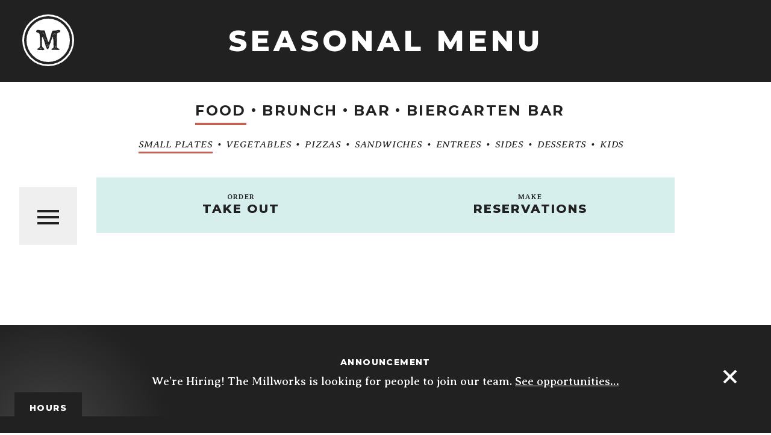

--- FILE ---
content_type: text/html; charset=UTF-8
request_url: https://millworksharrisburg.com/menu/
body_size: 19131
content:
<!doctype html>
<html lang="en-US">
  <head>
    <meta charset="utf-8">
    <meta name="viewport" content="width=device-width, initial-scale=1, shrink-to-fit=no">
    <title>Seasonal Menu - Millworks</title>
<link rel="apple-touch-icon" sizes="180x180" href="https://millworksharrisburg.com/wp-content/themes/millworksharrisburg/public/images/site-icon/apple-touch-icon.9c3192.png">
<link rel="icon" type="image/png" sizes="32x32" href="https://millworksharrisburg.com/wp-content/themes/millworksharrisburg/public/images/site-icon/favicon-32x32.52ebb0.png">
<link rel="icon" type="image/png" sizes="16x16" href="https://millworksharrisburg.com/wp-content/themes/millworksharrisburg/public/images/site-icon/favicon-16x16.974e2d.png">
<link rel="manifest" href="https://millworksharrisburg.com/wp-content/themes/millworksharrisburg/public/images/site-icon/site.6889b0.webmanifest">
<link rel="mask-icon" href="https://millworksharrisburg.com/wp-content/themes/millworksharrisburg/public/images/site-icon/safari-pinned-tab.1f4ad2.svg" color="#212121">
<link rel="shortcut icon" href="https://millworksharrisburg.com/wp-content/themes/millworksharrisburg/public/images/site-icon/favicon.f68a98.ico">
<meta name="msapplication-TileColor" content="#212121">
<meta name="msapplication-config" content="https://millworksharrisburg.com/wp-content/themes/millworksharrisburg/public/images/site-icon/browserconfig.4f69e2.xml">
<meta name="theme-color" content="#ffffff">


<link rel="preload" href="https://millworksharrisburg.com/wp-content/themes/millworksharrisburg/public/fonts/league-gothic-regular.61f137.woff" as="font" crossorigin />


<link rel="preload" href="/wp-includes/css/dist/block-library/style.css" as="style" />
<link rel="preload" href="https://millworksharrisburg.com/wp-content/themes/millworksharrisburg/public/css/vendor.f9ae26.css" as="style" />
<link rel="preload" href="https://millworksharrisburg.com/wp-content/themes/millworksharrisburg/public/css/app.ab97da.css" as="style" />

<meta name="facebook-domain-verification" content="4iork77oz3c2a5x1tt3eywyfv4nk5e" />
<meta name="robots" content="max-snippet:-1,max-image-preview:standard,max-video-preview:-1" />
<link rel="canonical" href="https://millworksharrisburg.com/menu/" />
<meta property="og:type" content="website" />
<meta property="og:locale" content="en_US" />
<meta property="og:site_name" content="Millworks" />
<meta property="og:title" content="Seasonal Menu" />
<meta property="og:url" content="https://millworksharrisburg.com/menu/" />
<meta name="twitter:card" content="summary_large_image" />
<meta name="twitter:title" content="Seasonal Menu" />
<link rel='dns-prefetch' href='//fonts.googleapis.com' />
<link rel="alternate" type="application/rss+xml" title="Millworks &raquo; Feed" href="https://millworksharrisburg.com/feed/" />
<link rel="alternate" type="text/calendar" title="Millworks &raquo; iCal Feed" href="https://millworksharrisburg.com/events/?ical=1" />
<style id='wp-img-auto-sizes-contain-inline-css'>
img:is([sizes=auto i],[sizes^="auto," i]){contain-intrinsic-size:3000px 1500px}
/*# sourceURL=wp-img-auto-sizes-contain-inline-css */
</style>
<link rel="stylesheet" href="/wp-content/plugins/events-calendar-pro/build/css/tribe-events-pro-mini-calendar-block.css?ver=7.7.11"><link rel="stylesheet" href="/wp-content/plugins/instagram-feed/css/sbi-styles.min.css?ver=6.10.0"><link rel="stylesheet" href="/wp-includes/css/dist/block-library/style.min.css?ver=6.9"><style id='wp-block-paragraph-inline-css'>
.is-small-text{font-size:.875em}.is-regular-text{font-size:1em}.is-large-text{font-size:2.25em}.is-larger-text{font-size:3em}.has-drop-cap:not(:focus):first-letter{float:left;font-size:8.4em;font-style:normal;font-weight:100;line-height:.68;margin:.05em .1em 0 0;text-transform:uppercase}body.rtl .has-drop-cap:not(:focus):first-letter{float:none;margin-left:.1em}p.has-drop-cap.has-background{overflow:hidden}:root :where(p.has-background){padding:1.25em 2.375em}:where(p.has-text-color:not(.has-link-color)) a{color:inherit}p.has-text-align-left[style*="writing-mode:vertical-lr"],p.has-text-align-right[style*="writing-mode:vertical-rl"]{rotate:180deg}
/*# sourceURL=https://millworksharrisburg.com/wp-includes/blocks/paragraph/style.min.css */
</style>
<link rel="stylesheet" href="/wp-content/plugins/woocommerce/assets/client/blocks/wc-blocks.css?ver=wc-10.4.3"><style id='global-styles-inline-css'>
:root{--wp--preset--aspect-ratio--square: 1;--wp--preset--aspect-ratio--4-3: 4/3;--wp--preset--aspect-ratio--3-4: 3/4;--wp--preset--aspect-ratio--3-2: 3/2;--wp--preset--aspect-ratio--2-3: 2/3;--wp--preset--aspect-ratio--16-9: 16/9;--wp--preset--aspect-ratio--9-16: 9/16;--wp--preset--color--black: #000000;--wp--preset--color--cyan-bluish-gray: #abb8c3;--wp--preset--color--white: #fff;--wp--preset--color--pale-pink: #f78da7;--wp--preset--color--vivid-red: #cf2e2e;--wp--preset--color--luminous-vivid-orange: #ff6900;--wp--preset--color--luminous-vivid-amber: #fcb900;--wp--preset--color--light-green-cyan: #7bdcb5;--wp--preset--color--vivid-green-cyan: #00d084;--wp--preset--color--pale-cyan-blue: #8ed1fc;--wp--preset--color--vivid-cyan-blue: #0693e3;--wp--preset--color--vivid-purple: #9b51e0;--wp--preset--color--charcoal: #212121;--wp--preset--color--orange: #c26455;--wp--preset--color--cyan: #b7c7c5;--wp--preset--color--gold: #d1a376;--wp--preset--gradient--vivid-cyan-blue-to-vivid-purple: linear-gradient(135deg,rgb(6,147,227) 0%,rgb(155,81,224) 100%);--wp--preset--gradient--light-green-cyan-to-vivid-green-cyan: linear-gradient(135deg,rgb(122,220,180) 0%,rgb(0,208,130) 100%);--wp--preset--gradient--luminous-vivid-amber-to-luminous-vivid-orange: linear-gradient(135deg,rgb(252,185,0) 0%,rgb(255,105,0) 100%);--wp--preset--gradient--luminous-vivid-orange-to-vivid-red: linear-gradient(135deg,rgb(255,105,0) 0%,rgb(207,46,46) 100%);--wp--preset--gradient--very-light-gray-to-cyan-bluish-gray: linear-gradient(135deg,rgb(238,238,238) 0%,rgb(169,184,195) 100%);--wp--preset--gradient--cool-to-warm-spectrum: linear-gradient(135deg,rgb(74,234,220) 0%,rgb(151,120,209) 20%,rgb(207,42,186) 40%,rgb(238,44,130) 60%,rgb(251,105,98) 80%,rgb(254,248,76) 100%);--wp--preset--gradient--blush-light-purple: linear-gradient(135deg,rgb(255,206,236) 0%,rgb(152,150,240) 100%);--wp--preset--gradient--blush-bordeaux: linear-gradient(135deg,rgb(254,205,165) 0%,rgb(254,45,45) 50%,rgb(107,0,62) 100%);--wp--preset--gradient--luminous-dusk: linear-gradient(135deg,rgb(255,203,112) 0%,rgb(199,81,192) 50%,rgb(65,88,208) 100%);--wp--preset--gradient--pale-ocean: linear-gradient(135deg,rgb(255,245,203) 0%,rgb(182,227,212) 50%,rgb(51,167,181) 100%);--wp--preset--gradient--electric-grass: linear-gradient(135deg,rgb(202,248,128) 0%,rgb(113,206,126) 100%);--wp--preset--gradient--midnight: linear-gradient(135deg,rgb(2,3,129) 0%,rgb(40,116,252) 100%);--wp--preset--font-size--small: 14px;--wp--preset--font-size--medium: 20px;--wp--preset--font-size--large: 24px;--wp--preset--font-size--x-large: 42px;--wp--preset--font-size--normal: 18px;--wp--preset--font-size--xlarge: 36px;--wp--preset--spacing--20: 0.44rem;--wp--preset--spacing--30: 0.67rem;--wp--preset--spacing--40: 1rem;--wp--preset--spacing--50: 1.5rem;--wp--preset--spacing--60: 2.25rem;--wp--preset--spacing--70: 3.38rem;--wp--preset--spacing--80: 5.06rem;--wp--preset--shadow--natural: 6px 6px 9px rgba(0, 0, 0, 0.2);--wp--preset--shadow--deep: 12px 12px 50px rgba(0, 0, 0, 0.4);--wp--preset--shadow--sharp: 6px 6px 0px rgba(0, 0, 0, 0.2);--wp--preset--shadow--outlined: 6px 6px 0px -3px rgb(255, 255, 255), 6px 6px rgb(0, 0, 0);--wp--preset--shadow--crisp: 6px 6px 0px rgb(0, 0, 0);}:where(.is-layout-flex){gap: 0.5em;}:where(.is-layout-grid){gap: 0.5em;}body .is-layout-flex{display: flex;}.is-layout-flex{flex-wrap: wrap;align-items: center;}.is-layout-flex > :is(*, div){margin: 0;}body .is-layout-grid{display: grid;}.is-layout-grid > :is(*, div){margin: 0;}:where(.wp-block-columns.is-layout-flex){gap: 2em;}:where(.wp-block-columns.is-layout-grid){gap: 2em;}:where(.wp-block-post-template.is-layout-flex){gap: 1.25em;}:where(.wp-block-post-template.is-layout-grid){gap: 1.25em;}.has-black-color{color: var(--wp--preset--color--black) !important;}.has-cyan-bluish-gray-color{color: var(--wp--preset--color--cyan-bluish-gray) !important;}.has-white-color{color: var(--wp--preset--color--white) !important;}.has-pale-pink-color{color: var(--wp--preset--color--pale-pink) !important;}.has-vivid-red-color{color: var(--wp--preset--color--vivid-red) !important;}.has-luminous-vivid-orange-color{color: var(--wp--preset--color--luminous-vivid-orange) !important;}.has-luminous-vivid-amber-color{color: var(--wp--preset--color--luminous-vivid-amber) !important;}.has-light-green-cyan-color{color: var(--wp--preset--color--light-green-cyan) !important;}.has-vivid-green-cyan-color{color: var(--wp--preset--color--vivid-green-cyan) !important;}.has-pale-cyan-blue-color{color: var(--wp--preset--color--pale-cyan-blue) !important;}.has-vivid-cyan-blue-color{color: var(--wp--preset--color--vivid-cyan-blue) !important;}.has-vivid-purple-color{color: var(--wp--preset--color--vivid-purple) !important;}.has-black-background-color{background-color: var(--wp--preset--color--black) !important;}.has-cyan-bluish-gray-background-color{background-color: var(--wp--preset--color--cyan-bluish-gray) !important;}.has-white-background-color{background-color: var(--wp--preset--color--white) !important;}.has-pale-pink-background-color{background-color: var(--wp--preset--color--pale-pink) !important;}.has-vivid-red-background-color{background-color: var(--wp--preset--color--vivid-red) !important;}.has-luminous-vivid-orange-background-color{background-color: var(--wp--preset--color--luminous-vivid-orange) !important;}.has-luminous-vivid-amber-background-color{background-color: var(--wp--preset--color--luminous-vivid-amber) !important;}.has-light-green-cyan-background-color{background-color: var(--wp--preset--color--light-green-cyan) !important;}.has-vivid-green-cyan-background-color{background-color: var(--wp--preset--color--vivid-green-cyan) !important;}.has-pale-cyan-blue-background-color{background-color: var(--wp--preset--color--pale-cyan-blue) !important;}.has-vivid-cyan-blue-background-color{background-color: var(--wp--preset--color--vivid-cyan-blue) !important;}.has-vivid-purple-background-color{background-color: var(--wp--preset--color--vivid-purple) !important;}.has-black-border-color{border-color: var(--wp--preset--color--black) !important;}.has-cyan-bluish-gray-border-color{border-color: var(--wp--preset--color--cyan-bluish-gray) !important;}.has-white-border-color{border-color: var(--wp--preset--color--white) !important;}.has-pale-pink-border-color{border-color: var(--wp--preset--color--pale-pink) !important;}.has-vivid-red-border-color{border-color: var(--wp--preset--color--vivid-red) !important;}.has-luminous-vivid-orange-border-color{border-color: var(--wp--preset--color--luminous-vivid-orange) !important;}.has-luminous-vivid-amber-border-color{border-color: var(--wp--preset--color--luminous-vivid-amber) !important;}.has-light-green-cyan-border-color{border-color: var(--wp--preset--color--light-green-cyan) !important;}.has-vivid-green-cyan-border-color{border-color: var(--wp--preset--color--vivid-green-cyan) !important;}.has-pale-cyan-blue-border-color{border-color: var(--wp--preset--color--pale-cyan-blue) !important;}.has-vivid-cyan-blue-border-color{border-color: var(--wp--preset--color--vivid-cyan-blue) !important;}.has-vivid-purple-border-color{border-color: var(--wp--preset--color--vivid-purple) !important;}.has-vivid-cyan-blue-to-vivid-purple-gradient-background{background: var(--wp--preset--gradient--vivid-cyan-blue-to-vivid-purple) !important;}.has-light-green-cyan-to-vivid-green-cyan-gradient-background{background: var(--wp--preset--gradient--light-green-cyan-to-vivid-green-cyan) !important;}.has-luminous-vivid-amber-to-luminous-vivid-orange-gradient-background{background: var(--wp--preset--gradient--luminous-vivid-amber-to-luminous-vivid-orange) !important;}.has-luminous-vivid-orange-to-vivid-red-gradient-background{background: var(--wp--preset--gradient--luminous-vivid-orange-to-vivid-red) !important;}.has-very-light-gray-to-cyan-bluish-gray-gradient-background{background: var(--wp--preset--gradient--very-light-gray-to-cyan-bluish-gray) !important;}.has-cool-to-warm-spectrum-gradient-background{background: var(--wp--preset--gradient--cool-to-warm-spectrum) !important;}.has-blush-light-purple-gradient-background{background: var(--wp--preset--gradient--blush-light-purple) !important;}.has-blush-bordeaux-gradient-background{background: var(--wp--preset--gradient--blush-bordeaux) !important;}.has-luminous-dusk-gradient-background{background: var(--wp--preset--gradient--luminous-dusk) !important;}.has-pale-ocean-gradient-background{background: var(--wp--preset--gradient--pale-ocean) !important;}.has-electric-grass-gradient-background{background: var(--wp--preset--gradient--electric-grass) !important;}.has-midnight-gradient-background{background: var(--wp--preset--gradient--midnight) !important;}.has-small-font-size{font-size: var(--wp--preset--font-size--small) !important;}.has-medium-font-size{font-size: var(--wp--preset--font-size--medium) !important;}.has-large-font-size{font-size: var(--wp--preset--font-size--large) !important;}.has-x-large-font-size{font-size: var(--wp--preset--font-size--x-large) !important;}
/*# sourceURL=global-styles-inline-css */
</style>

<style id='classic-theme-styles-inline-css'>
/*! This file is auto-generated */
.wp-block-button__link{color:#fff;background-color:#32373c;border-radius:9999px;box-shadow:none;text-decoration:none;padding:calc(.667em + 2px) calc(1.333em + 2px);font-size:1.125em}.wp-block-file__button{background:#32373c;color:#fff;text-decoration:none}
/*# sourceURL=/wp-includes/css/classic-themes.min.css */
</style>
<link rel="stylesheet" href="/wp-content/plugins/honeypot/includes/css/wpa.css?ver=2.3.04"><link rel="stylesheet" href="https://fonts.googleapis.com/css2?family=Montserrat:ital,wght@0,400;0,600;0,700;0,800;0,900;1,400;1,600;1,700&amp;family=Averia+Serif+Libre:ital,wght@0,300;0,400;0,700;1,300;1,400;1,700&amp;display=swap"><link rel="stylesheet" href="/wp-content/themes/millworksharrisburg/public/css/vendor.f9ae26.css"><link rel="stylesheet" href="/wp-content/themes/millworksharrisburg/public/css/app.ab97da.css"><meta name="et-api-version" content="v1"><meta name="et-api-origin" content="https://millworksharrisburg.com"><link rel="https://theeventscalendar.com/" href="https://millworksharrisburg.com/wp-json/tribe/tickets/v1/" /><meta name="tec-api-version" content="v1"><meta name="tec-api-origin" content="https://millworksharrisburg.com"><link rel="alternate" href="https://millworksharrisburg.com/wp-json/tribe/events/v1/" />        <script>
        !function(t,o,c,k){if(!t.tock){var e=t.tock=function(){e.callMethod?
        e.callMethod.apply(e,arguments):e.queue.push(arguments)};t._tock||(t._tock=e),
        e.push=e,e.loaded=!0,e.version='1.0',e.queue=[];var f=o.createElement(c);f.async=!0,
        f.src=k;var g=o.getElementsByTagName(c)[0];g.parentNode.insertBefore(f,g)}}(
        window,document,'script','https://www.exploretock.com/tock.js');
        tock('init', 'millworksharrisburg');
        </script>
        <script>
      window.ga=function(){ga.q.push(arguments)};ga.q=[];ga.l=+new Date;
    ga('create','UA-55364539-1','auto');
    ga('set','anonymizeIp',true);  ga('set','transport','beacon');ga('send','pageview');
</script>
  <script src="https://www.google-analytics.com/analytics.js" async defer></script>
            <script async src="https://www.googletagmanager.com/gtag/js?id=G-2DRL3GNCMV"></script>
            <script>
                window.dataLayer = window.dataLayer || [];
                function gtag(){dataLayer.push(arguments);}
                gtag('js', new Date());
                gtag('config', 'G-2DRL3GNCMV');
            </script>
                        <script>
            !function(f,b,e,v,n,t,s)
            {if(f.fbq)return;n=f.fbq=function(){n.callMethod?
            n.callMethod.apply(n,arguments):n.queue.push(arguments)};
            if(!f._fbq)f._fbq=n;n.push=n;n.loaded=!0;n.version='2.0';
            n.queue=[];t=b.createElement(e);t.async=!0;
            t.src=v;s=b.getElementsByTagName(e)[0];
            s.parentNode.insertBefore(t,s)}(window,document,'script',
            'https://connect.facebook.net/en_US/fbevents.js');
            fbq('init', '2070263219808821');
            fbq('track', 'PageView');
            </script>
            <noscript>
            <img height="1" width="1"
            src="https://www.facebook.com/tr?id=2070263219808821&ev=PageView
            &noscript=1"/>
            </noscript>
              </head>

  <body class="wp-singular page page-id-14 wp-embed-responsive wp-theme-millworksharrisburg theme-millworksharrisburg tribe-no-js tec-no-tickets-on-recurring tec-no-rsvp-on-recurring menu tribe-theme-millworksharrisburg">
                    <noscript><iframe src="https://www.googletagmanager.com/ns.html?id=GTM-K6GC758"
            height="0" width="0" style="display:none;visibility:hidden"></iframe></noscript>
            
    <div id="app">
      <div class="l-app">
  <header class="l-app__header js-expand">
    <div class="l-header">

  <div class="l-header__brand js-logomark">
    <div class="l-brand">
  <a class="l-brand__link js-home" href="https://millworksharrisburg.com/" rel="home">
    <img class="l-brand__logomark"
      srcset="https://millworksharrisburg.com/wp-content/themes/millworksharrisburg/public/images/logomark@2x.f37a532321de56b5.png 2x"
      src="https://millworksharrisburg.com/wp-content/themes/millworksharrisburg/public/images/logomark.896425.png"
      width="86" height="86" alt="Millworks"
    >
  </a>
</div>
  </div>

  <a class="screen-reader-shortcut" href="#content" title="Skip to content">
  Skip to content
</a>

  <div class="l-header__nav js-nav-container">
    <nav class="l-nav js-nav">
  <button class="l-nav__actuator js-expand__trigger" aria-haspopup="true" aria-expanded="false">
    <div class="c-burger l-nav__burger js-hero__burger">
  <div class="c-burger__label sr-only">
    Open Navigation
  </div>
  <div class="c-burger__ingredient c-burger__top-bun" aria-hidden="true"></div>
  <div class="c-burger__ingredient c-burger__patty" aria-hidden="true"></div>
  <div class="c-burger__ingredient c-burger__bottom-bun" aria-hidden="true"></div>
</div>
  </button>
  <div class="l-nav__panel js-nav__panel">

    <div class="l-nav__col l-nav__col--main">

              <ul class="l-nav__menu l-nav__menu--main">
                      <li class="l-nav__item l-nav__item--home">
              <a class="l-nav__link" href="https://millworksharrisburg.com/">
                <span class="l-nav__text">
                  Home
                </span>
                              </a>
            </li>
                      <li class="l-nav__item l-nav__item--about">
              <a class="l-nav__link" href="https://millworksharrisburg.com/about/">
                <span class="l-nav__text">
                  About Us
                </span>
                              </a>
            </li>
                      <li class="l-nav__item l-nav__item--brewery">
              <a class="l-nav__link" href="https://millworksharrisburg.com/brewery/">
                <span class="l-nav__text">
                  Brewery
                </span>
                              </a>
            </li>
                      <li class="l-nav__item l-nav__item--menu is-active">
              <a class="l-nav__link" href="https://millworksharrisburg.com/menu/">
                <span class="l-nav__text">
                  Seasonal Menu
                </span>
                              </a>
            </li>
                      <li class="l-nav__item l-nav__item--artists">
              <a class="l-nav__link" href="https://millworksharrisburg.com/artists/">
                <span class="l-nav__text">
                  Artists
                </span>
                              </a>
            </li>
                      <li class="l-nav__item l-nav__item--events">
              <a class="l-nav__link" href="/events">
                <span class="l-nav__text">
                  Events
                </span>
                              </a>
            </li>
                      <li class="l-nav__item l-nav__item--private-events-room">
              <a class="l-nav__link" href="https://millworksharrisburg.com/private-events-room/">
                <span class="l-nav__text">
                  Private Events Room
                </span>
                              </a>
            </li>
                      <li class="l-nav__item l-nav__item--visit">
              <a class="l-nav__link" href="https://millworksharrisburg.com/visit/">
                <span class="l-nav__text">
                  Visit Us
                </span>
                              </a>
            </li>
                      <li class="l-nav__item l-nav__item--shop">
              <a class="l-nav__link" href="https://millworksharrisburg.com/shop/">
                <span class="l-nav__text">
                  Shop
                </span>
                              </a>
            </li>
                      <li class="l-nav__item l-nav__item--careers">
              <a class="l-nav__link" href="https://millworksharrisburg.com/careers/">
                <span class="l-nav__text">
                  Join our team
                </span>
                              </a>
            </li>
                  </ul>
      
    </div>

    <div class="l-nav__col l-nav__col--action">

      <ul class="l-nav__menu l-nav__menu--action">
                  <li class="l-nav__item">
            <a class="l-nav__link" href="https://www.toasttab.com/the-millworks-harrisburg-340-verbeke-st/v3"
                          >
              <span class="l-nav__text">
                <i class="l-nav__verb">
                  Order
                </i>
                Take out
              </span>
            </a>
          </li>
                  <li class="l-nav__item">
            <a class="l-nav__link" href="https://www.exploretock.com/millworksharrisburg/experience/60652/indoor-dining"
                              data-tock-reserve="true"
                              data-tock-experience="60652"
                          >
              <span class="l-nav__text">
                <i class="l-nav__verb">
                  Make
                </i>
                Reservations
              </span>
            </a>
          </li>
                  <li class="l-nav__item">
            <a class="l-nav__link" href="https://www.toasttab.com/the-millworks-harrisburg-340-verbeke-st/giftcards"
                          >
              <span class="l-nav__text">
                <i class="l-nav__verb">
                  Buy
                </i>
                Gift Cards
              </span>
            </a>
          </li>
              </ul>

      <div class="l-nav__follow">
        <span class="l-nav__verb">
          Follow us
        </span>
        <ul class="c-social l-nav__social">
      <li class="c-social__network">
      <a
        class="c-social__link c-social__link--facebook"
        href="https://www.facebook.com/MillworksHarrisburg"
        title="Like us on Facebook"
      >
        <svg class="c-social__icon c-social__icon--facebook" xmlns="http://www.w3.org/2000/svg" viewBox="0 0 264 512" height="32"><path d="M76.7 512V283H0v-91h76.7v-71.7C76.7 42.4 124.3 0 193.8 0c33.3 0 61.9 2.5 70.2 3.6V85h-48.2c-37.8 0-45.1 18-45.1 44.3V192H256l-11.7 91h-73.6v229"/></svg>      </a>
    </li>
      <li class="c-social__network">
      <a
        class="c-social__link c-social__link--twitter"
        href="https://twitter.com/MillworksHBG"
        title="Follow Us on Twitter"
      >
        <svg class="c-social__icon c-social__icon--twitter" xmlns="http://www.w3.org/2000/svg" viewBox="0 0 512 512" height="32"><path d="M459.37 151.716c.325 4.548.325 9.097.325 13.645 0 138.72-105.583 298.558-298.558 298.558-59.452 0-114.68-17.219-161.137-47.106 8.447.974 16.568 1.299 25.34 1.299 49.055 0 94.213-16.568 130.274-44.832-46.132-.975-84.792-31.188-98.112-72.772 6.498.974 12.995 1.624 19.818 1.624 9.421 0 18.843-1.3 27.614-3.573-48.081-9.747-84.143-51.98-84.143-102.985v-1.299c13.969 7.797 30.214 12.67 47.431 13.319-28.264-18.843-46.781-51.005-46.781-87.391 0-19.492 5.197-37.36 14.294-52.954 51.655 63.675 129.3 105.258 216.365 109.807-1.624-7.797-2.599-15.918-2.599-24.04 0-57.828 46.782-104.934 104.934-104.934 30.213 0 57.502 12.67 76.67 33.137 23.715-4.548 46.456-13.32 66.599-25.34-7.798 24.366-24.366 44.833-46.132 57.827 21.117-2.273 41.584-8.122 60.426-16.243-14.292 20.791-32.161 39.308-52.628 54.253z"/></svg>      </a>
    </li>
      <li class="c-social__network">
      <a
        class="c-social__link c-social__link--instagram"
        href="https://www.instagram.com/the_millworks"
        title="Follow us on Instagram"
      >
        <svg class="c-social__icon c-social__icon--instagram" xmlns="http://www.w3.org/2000/svg" viewBox="0 0 448 512" height="32"><path d="M224.1 141c-63.6 0-114.9 51.3-114.9 114.9s51.3 114.9 114.9 114.9S339 319.5 339 255.9 287.7 141 224.1 141zm0 189.6c-41.1 0-74.7-33.5-74.7-74.7s33.5-74.7 74.7-74.7 74.7 33.5 74.7 74.7-33.6 74.7-74.7 74.7zm146.4-194.3c0 14.9-12 26.8-26.8 26.8-14.9 0-26.8-12-26.8-26.8s12-26.8 26.8-26.8 26.8 12 26.8 26.8zm76.1 27.2c-1.7-35.9-9.9-67.7-36.2-93.9-26.2-26.2-58-34.4-93.9-36.2-37-2.1-147.9-2.1-184.9 0-35.8 1.7-67.6 9.9-93.9 36.1s-34.4 58-36.2 93.9c-2.1 37-2.1 147.9 0 184.9 1.7 35.9 9.9 67.7 36.2 93.9s58 34.4 93.9 36.2c37 2.1 147.9 2.1 184.9 0 35.9-1.7 67.7-9.9 93.9-36.2 26.2-26.2 34.4-58 36.2-93.9 2.1-37 2.1-147.8 0-184.8zM398.8 388c-7.8 19.6-22.9 34.7-42.6 42.6-29.5 11.7-99.5 9-132.1 9s-102.7 2.6-132.1-9c-19.6-7.8-34.7-22.9-42.6-42.6-11.7-29.5-9-99.5-9-132.1s-2.6-102.7 9-132.1c7.8-19.6 22.9-34.7 42.6-42.6 29.5-11.7 99.5-9 132.1-9s102.7-2.6 132.1 9c19.6 7.8 34.7 22.9 42.6 42.6 11.7 29.5 9 99.5 9 132.1s2.7 102.7-9 132.1z"/></svg>      </a>
    </li>
  </ul>
      </div>

    </div>

    <div class="l-nav__col l-nav__col--side">

      <a class="l-nav__phone" href="#" title="Call us at (717) 695-4888">
        <svg class="l-nav__icon" xmlns="http://www.w3.org/2000/svg" viewBox="0 0 512 512" height="32"><path d="M493.4 24.6l-104-24c-11.3-2.6-22.9 3.3-27.5 13.9l-48 112c-4.2 9.8-1.4 21.3 6.9 28l60.6 49.6c-36 76.7-98.9 140.5-177.2 177.2l-49.6-60.6c-6.8-8.3-18.2-11.1-28-6.9l-112 48C3.9 366.5-2 378.1.6 389.4l24 104C27.1 504.2 36.7 512 48 512c256.1 0 464-207.5 464-464 0-11.2-7.7-20.9-18.6-23.4z"/></svg>        <div class="l-nav__number">
          (717) 695-4888
        </div>
      </a>

      <div class="l-nav__hours">
        <a class="l-nav__hours-button" href="#hours" title="View our hours">
          Hours
        </a>

        <div class="c-hours">
  <h3 class="c-hours__title">
    Hours
  </h3>
      <ul class="c-hours__list">
              <li class="c-hours__item">
          <span class="c-hours__day">
            Mon
          </span>
          <span class="c-hours__time">
                          closed
                      </span>
        </li>
              <li class="c-hours__item">
          <span class="c-hours__day">
            Tue
          </span>
          <span class="c-hours__time">
                                          <span class="c-hours__slot">
                  4p - 10p
                </span>
                                    </span>
        </li>
              <li class="c-hours__item">
          <span class="c-hours__day">
            Wed
          </span>
          <span class="c-hours__time">
                                          <span class="c-hours__slot">
                  4p - 10p
                </span>
                                    </span>
        </li>
              <li class="c-hours__item">
          <span class="c-hours__day">
            Thu
          </span>
          <span class="c-hours__time">
                                          <span class="c-hours__slot">
                  4p - 10p
                </span>
                                    </span>
        </li>
              <li class="c-hours__item">
          <span class="c-hours__day">
            Fri
          </span>
          <span class="c-hours__time">
                                          <span class="c-hours__slot">
                  11:30a - 10p
                </span>
                                    </span>
        </li>
              <li class="c-hours__item is-current">
          <span class="c-hours__day">
            Sat
          </span>
          <span class="c-hours__time">
                                          <span class="c-hours__slot">
                  11:30a - 10p
                </span>
                                    </span>
        </li>
              <li class="c-hours__item">
          <span class="c-hours__day">
            Sun
          </span>
          <span class="c-hours__time">
                                          <span class="c-hours__slot">
                  10a - 3p
                </span>
                              <span class="c-hours__slot">
                  5p - 9p
                </span>
                                    </span>
        </li>
          </ul>
    <p class="c-hours__note">
    * Kitchen closes at 9pm; 8:30pm on Sundays. Biergarten & Courtyard hours may vary.
    <a class="c-hours__link" href="https://millworksharrisburg.com/visit/">
      Details
    </a>
  </p>
</div>

      </div>

    </div>

  </div>
</nav>
  </div>

</div>
  </header>

  <div class="l-app__body" role="document">
    <div class="l-leader">

      <div class="l-leader__announcement">
      <div class="l-announcement js-announcement" id="announcement-1664394921">
    <div class="l-announcement__content">
      <h2 class="l-announcement__title">
        Announcement
      </h2>
      <p class="l-announcement__message">
        We&#8217;re Hiring! The Millworks is looking for people to join our team. <a href="https://millworksharrisburg.com/careers/">See opportunities&#8230;</a>

      </p>
    </div>
    <div class="l-announcement__close">
      <div class="l-announcement__icon js-announcement__dismiss" aria-label="Dismiss">
        <div class="c-burger is-expanded">
  <div class="c-burger__label sr-only">
    Open Navigation
  </div>
  <div class="c-burger__ingredient c-burger__top-bun" aria-hidden="true"></div>
  <div class="c-burger__ingredient c-burger__patty" aria-hidden="true"></div>
  <div class="c-burger__ingredient c-burger__bottom-bun" aria-hidden="true"></div>
</div>
      </div>
    </div>
  </div>
    </div>
  
</div>
    <main class="l-body" id="content" tabindex="-1">

      <div class="l-body__masthead">
      <div class="l-masthead">

  <h1 class="l-masthead__title js-balance-text">
          <a class="l-masthead__section-link" href="https://millworksharrisburg.com/menu/">
        Seasonal&nbsp;Menu
      </a>
      </h1>

  
  
</div>
    </div>
  
  <div class="l-body__content">
    <div class="l-content">
  <div class="l-content__wrap o-prose">
          <div class="p-menus o-align-wide js-fade-in">

    <div class="c-tabs p-menus__index is-major js-tabs">
  <ul class="c-tabs__index">
          <li class="c-tabs__item is-active js-tab__item">
        <a class="c-tabs__link" href="#food">
          <span class="c-tabs__text">
            Food
          </span>
        </a>
        <span class="c-separator js-sep c-tabs__separator"></span>
      </li>
          <li class="c-tabs__item js-tab__item">
        <a class="c-tabs__link" href="#brunch">
          <span class="c-tabs__text">
            Brunch
          </span>
        </a>
        <span class="c-separator js-sep c-tabs__separator"></span>
      </li>
          <li class="c-tabs__item js-tab__item">
        <a class="c-tabs__link" href="#bar">
          <span class="c-tabs__text">
            Bar
          </span>
        </a>
        <span class="c-separator js-sep c-tabs__separator"></span>
      </li>
          <li class="c-tabs__item js-tab__item">
        <a class="c-tabs__link" href="#biergarten">
          <span class="c-tabs__text">
            Biergarten Bar
          </span>
        </a>
        <span class="c-separator js-sep c-tabs__separator"></span>
      </li>
      </ul>
</div>

          <div class="p-menu is-active js-tabs__panel" id="food">

        <h2 class="p-menu__title">
          Food
        </h2>

        
          <div class="c-tabs p-menu__index js-tabs">
  <ul class="c-tabs__index">
          <li class="c-tabs__item is-active js-tab__item">
        <a class="c-tabs__link" href="#food-small-plates">
          <span class="c-tabs__text">
            Small Plates
          </span>
        </a>
        <span class="c-separator js-sep c-tabs__separator"></span>
      </li>
          <li class="c-tabs__item js-tab__item">
        <a class="c-tabs__link" href="#food-vegetables">
          <span class="c-tabs__text">
            Vegetables
          </span>
        </a>
        <span class="c-separator js-sep c-tabs__separator"></span>
      </li>
          <li class="c-tabs__item js-tab__item">
        <a class="c-tabs__link" href="#food-pizzas">
          <span class="c-tabs__text">
            Pizzas
          </span>
        </a>
        <span class="c-separator js-sep c-tabs__separator"></span>
      </li>
          <li class="c-tabs__item js-tab__item">
        <a class="c-tabs__link" href="#food-sandwiches">
          <span class="c-tabs__text">
            Sandwiches
          </span>
        </a>
        <span class="c-separator js-sep c-tabs__separator"></span>
      </li>
          <li class="c-tabs__item js-tab__item">
        <a class="c-tabs__link" href="#food-entrees">
          <span class="c-tabs__text">
            Entrees
          </span>
        </a>
        <span class="c-separator js-sep c-tabs__separator"></span>
      </li>
          <li class="c-tabs__item js-tab__item">
        <a class="c-tabs__link" href="#food-sides">
          <span class="c-tabs__text">
            Sides
          </span>
        </a>
        <span class="c-separator js-sep c-tabs__separator"></span>
      </li>
          <li class="c-tabs__item js-tab__item">
        <a class="c-tabs__link" href="#food-desserts">
          <span class="c-tabs__text">
            Desserts
          </span>
        </a>
        <span class="c-separator js-sep c-tabs__separator"></span>
      </li>
          <li class="c-tabs__item js-tab__item">
        <a class="c-tabs__link" href="#food-kids">
          <span class="c-tabs__text">
            Kids
          </span>
        </a>
        <span class="c-separator js-sep c-tabs__separator"></span>
      </li>
      </ul>
</div>

          <div class="p-menu__content o-prose">
            <div
  class="b-menu-group js-expander"
  id="food-small-plates"
  data-group="food"
>
  <div class="b-menu-group__wrap">
    <h4 class="b-menu-group__title js-expander__trigger">
      Small Plates
    </h4>
    <div class="b-menu-group__content o-prose js-expander__target">
      
<div class="b-menu-item">
  <h4 class="b-menu-item__title">
    Deviled Eggs
  </h4>
      <div class="b-menu-item__price">
      $10
    </div>
    <div class="b-menu-item__description">
    local pastured eggs, shaved red onion, house smoked paprika, candied millworks bacon, fresh tarragon, pickled mustard seed <i>GF </i>
  </div>
</div>


<div class="b-menu-item">
  <h4 class="b-menu-item__title">
    Hummus flight
  </h4>
      <div class="b-menu-item__price">
      $22
    </div>
    <div class="b-menu-item__description">
    trio of hummus, fresh and pickled vegetables, roasted nuts, hard cooked egg,
house pita and crostini  <i> V </i>

  </div>
</div>


<div class="b-menu-item">
  <h4 class="b-menu-item__title">
    St. Louis Ribs
  </h4>
      <div class="b-menu-item__price">
      $12
    </div>
    <div class="b-menu-item__description">
    house bbq, crispy fried onion, bourbon barrel aged honey, house pickles 
  </div>
</div>


<div class="b-menu-item">
  <h4 class="b-menu-item__title">
    Cauliflower Buffalo “Wings”
  </h4>
      <div class="b-menu-item__price">
      $15
    </div>
    <div class="b-menu-item__description">
    house fermented hot sauce, crumbled blue cheese, micro cilantro <i> V </i>
  </div>
</div>


<div class="b-menu-item">
  <h4 class="b-menu-item__title">
    Carrot Ginger Soup
  </h4>
      <div class="b-menu-item__price">
      $8
    </div>
    <div class="b-menu-item__description">
    coconut cream, chile dusted pumpkin seeds, micro cilantro  <i> GF &#038; Vegan </i>


  </div>
</div>


<div class="b-menu-item">
  <h4 class="b-menu-item__title">
    wood grilled lamb lollipops
  </h4>
      <div class="b-menu-item__price">
      $19
    </div>
    <div class="b-menu-item__description">
    sautéed broccolini, white wine, garlic chile crunch <i> GF </i>

  </div>
</div>


<div class="b-menu-item">
  <h4 class="b-menu-item__title">
    Seared Scallops
  </h4>
      <div class="b-menu-item__price">
      $18
    </div>
    <div class="b-menu-item__description">
    roasted spaghetti squash, buttered carrot ginger purée, seasonal greens, chile crunch, micro cilantro  <i>GF </i>
  </div>
</div>


    </div>
  </div>
</div>


<div
  class="b-menu-group js-expander"
  id="food-vegetables"
  data-group="food"
>
  <div class="b-menu-group__wrap">
    <h4 class="b-menu-group__title js-expander__trigger">
      Vegetables
    </h4>
    <div class="b-menu-group__content o-prose js-expander__target">
      
<div class="b-menu-item">
  <h4 class="b-menu-item__title">
    roasted Beet and Arugula
  </h4>
      <div class="b-menu-item__price">
      $14
    </div>
    <div class="b-menu-item__description">
    roasted local beets. baby arugula dijon vinaigrette, candied walnuts, chevre cheese <i> GF &#038; V </i>
  </div>
</div>


<div class="b-menu-item">
  <h4 class="b-menu-item__title">
    Wood Grilled Cobb Salad
  </h4>
      <div class="b-menu-item__price">
      $23
    </div>
    <div class="b-menu-item__description">
    local romaine, cherry tomato, millworks bacon, grilled chicken, blue cheese crumbles, cucumber, red onions, hard boiled farm egg, pickled ramp ranch dressing
  </div>
</div>


<div class="b-menu-item">
  <h4 class="b-menu-item__title">
    Butternut Squash Grain Bowl
  </h4>
      <div class="b-menu-item__price">
      $16
    </div>
    <div class="b-menu-item__description">
    ancient grains, chili lime dressing, beets, tajin yogurt, cranberry chamoy, red onion <i> V </i>
  </div>
</div>


<div class="b-menu-item">
  <h4 class="b-menu-item__title">
    Roasted apple and pomegranate
  </h4>
      <div class="b-menu-item__price">
      $14
    </div>
    <div class="b-menu-item__description">
    wood grilled broccolini, spinach, watercress, pom cider vinaigrette, candied pecans, red onion, pomegranate molasses, za’atar
  </div>
</div>



<p>Add to any salad:<br>Free range <meta charset="utf-8">wood-grilled chicken breast | 12<br>Three New Jersey day boat scallops |18<br>Pan Seared Black Pearl salmon | 19</p>


    </div>
  </div>
</div>


<div
  class="b-menu-group js-expander"
  id="food-pizzas"
  data-group="food"
>
  <div class="b-menu-group__wrap">
    <h4 class="b-menu-group__title js-expander__trigger">
      Pizzas
    </h4>
    <div class="b-menu-group__content o-prose js-expander__target">
      

<p>Wood fired pizzas featuring organic stone-milled flour. <br>True wood fire cooking, expect minor charring.</p>


<div class="b-menu-item">
  <h4 class="b-menu-item__title">
    Hot Honey Ham
  </h4>
      <div class="b-menu-item__price">
      $19
    </div>
    <div class="b-menu-item__description">
    house made tomato sauce, smoked ham, pickled jalapenos, red onion, garlic, raw cheese blend, spicy chili oil, bourbon barrel aged hot honey, scallions
  </div>
</div>


<div class="b-menu-item">
  <h4 class="b-menu-item__title">
    White Ricotta
  </h4>
      <div class="b-menu-item__price">
      $18
    </div>
    <div class="b-menu-item__description">
    garlic cheese sauce, raw cheese blend, caramelized onion, fresh basil V
  </div>
</div>


<div class="b-menu-item">
  <h4 class="b-menu-item__title">
    Tomato &#038; Pesto
  </h4>
      <div class="b-menu-item__price">
      $18
    </div>
    <div class="b-menu-item__description">
    house made tomato sauce, caputo Brothers mozzarella curd, organic basil pesto
  </div>
</div>


<div class="b-menu-item">
  <h4 class="b-menu-item__title">
    Wild Mushroom &#038; Truffle
  </h4>
      <div class="b-menu-item__price">
      $20
    </div>
    <div class="b-menu-item__description">
    kennett square shiitake, cremini, and oyster mushrooms, lykens valley cheeses, white garlic sauce, truffle oil <i> V </i>
  </div>
</div>


<div class="b-menu-item">
  <h4 class="b-menu-item__title">
    BBQ Pork
  </h4>
      <div class="b-menu-item__price">
      $19
    </div>
    <div class="b-menu-item__description">
    wood grilled apples, garlic cheese spread, Lykens valley cheese blend, pickled red onions, cilantro 
  </div>
</div>


<div class="b-menu-item">
  <h4 class="b-menu-item__title">
    Smoked Brisket 
  </h4>
      <div class="b-menu-item__price">
      $19
    </div>
    <div class="b-menu-item__description">
    18 hour smoked brisket, caramelized onions, blue cheese crumbles, lykens valley cheddar, fresh herbs
  </div>
</div>


<div class="b-menu-item">
  <h4 class="b-menu-item__title">
    Butternut squash pizza 
  </h4>
      <div class="b-menu-item__price">
      $18
    </div>
    <div class="b-menu-item__description">
    wood grilled butternut squash, garlic herb cheese spread, caramelized onions, fried sage, rojo chimi <i> V </i>
  </div>
</div>



<p>*Gluten Free: Add $4</p>


    </div>
  </div>
</div>


<div
  class="b-menu-group js-expander"
  id="food-sandwiches"
  data-group="food"
>
  <div class="b-menu-group__wrap">
    <h4 class="b-menu-group__title js-expander__trigger">
      Sandwiches
    </h4>
    <div class="b-menu-group__content o-prose js-expander__target">
      

<p></p>


<div class="b-menu-item">
  <h4 class="b-menu-item__title">
    Crispy Fried Chicken
  </h4>
      <div class="b-menu-item__price">
      $17
    </div>
    <div class="b-menu-item__description">
    buttermilk marinated local bell and evans chicken, half sour pickles, local lettuce, organic tomato, onion and basil garlic aioli
served on a local brioche bun with house made potato chips
  </div>
</div>


<div class="b-menu-item">
  <h4 class="b-menu-item__title">
    Mushroom Cheese “Steak”
  </h4>
      <div class="b-menu-item__price">
      $17
    </div>
    <div class="b-menu-item__description">
    marinated portabellas, cooper sharp, kimchi aioli, pickled cucumber &#038; carrots, liscio roll <i> V </i>
  </div>
</div>


<div class="b-menu-item">
  <h4 class="b-menu-item__title">
    House Cheeseburger
  </h4>
      <div class="b-menu-item__price">
      $18
    </div>
    <div class="b-menu-item__description">
    wood grilled cheeseburger, tomato jam, bistro sauce, cooper sharp cheese, lettuce, onion, half sour pickles, local brioche bun served with house made potato chips
 <i>Substitute Beyond Vegan burger: $4; Add house smoked thick cut bacon: $2; Add fried farm egg: $2</i>
  </div>
</div>


<div class="b-menu-item">
  <h4 class="b-menu-item__title">
    Smoked Pork Tacos
  </h4>
      <div class="b-menu-item__price">
      $18
    </div>
    <div class="b-menu-item__description">
    3 slow smoked pork tacos, simmered in red chile hot sauce, corn tortilla, crema, pickled onions, cotija, cilantro, radish, green tomato pico <i>GF </i>
  </div>
</div>


    </div>
  </div>
</div>


<div
  class="b-menu-group js-expander"
  id="food-entrees"
  data-group="food"
>
  <div class="b-menu-group__wrap">
    <h4 class="b-menu-group__title js-expander__trigger">
      Entrees
    </h4>
    <div class="b-menu-group__content o-prose js-expander__target">
      

<p>Available after 4pm</p>


<div class="b-menu-item">
  <h4 class="b-menu-item__title">
    Slow Roasted Meatloaf
  </h4>
      <div class="b-menu-item__price">
      $29
    </div>
    <div class="b-menu-item__description">
    local grass-fed beef and our house smoked bacon, whipped potatoes, seasonal farm fresh vegetables, caramelized onion stout gravy
  </div>
</div>


<div class="b-menu-item">
  <h4 class="b-menu-item__title">
    Harvest Scallops 
  </h4>
      <div class="b-menu-item__price">
      $36
    </div>
    <div class="b-menu-item__description">
    pumpkin grits, seared pears and kale, cranberry pear reduction, pumpkin seed brittle <i> GF </i>
  </div>
</div>


<div class="b-menu-item">
  <h4 class="b-menu-item__title">
    8oz Wood Grilled Hanger Steak 
  </h4>
      <div class="b-menu-item__price">
      $42
    </div>
    <div class="b-menu-item__description">
    mexican sweet potatoes, smoked chimichurri rojo, tajin, onions, kale, cilantro <i> GF </i> 
  </div>
</div>


<div class="b-menu-item">
  <h4 class="b-menu-item__title">
    Miso Salmon 
  </h4>
      <div class="b-menu-item__price">
      $34
    </div>
    <div class="b-menu-item__description">
    black plum forbidden rice, red miso broth, sesame bok choy, furikake, pickled plum
  </div>
</div>


<div class="b-menu-item">
  <h4 class="b-menu-item__title">
    Tonkotsu Ramen
  </h4>
      <div class="b-menu-item__price">
      $23
    </div>
    <div class="b-menu-item__description">
    pork chasu, pickled shiitake, shoyu egg, radish, nori, chili crunch
  </div>
</div>


<div class="b-menu-item">
  <h4 class="b-menu-item__title">
    Chickpea Curry
  </h4>
      <div class="b-menu-item__price">
      $22
    </div>
    <div class="b-menu-item__description">
    cilantro lime rice, chana masala, chickpea croquette, tomato chutney <em>vegan</em>

  </div>
</div>


<div class="b-menu-item">
  <h4 class="b-menu-item__title">
    Chicken Stroganoff 
  </h4>
      <div class="b-menu-item__price">
      $30
    </div>
    <div class="b-menu-item__description">
    roasted mushrooms, egg noodles, creme fraiche, Mushroom relish, shiitake salt
  </div>
</div>


<div class="b-menu-item">
  <h4 class="b-menu-item__title">
    Vegetarian Ramen
  </h4>
      <div class="b-menu-item__price">
      $18
    </div>
    <div class="b-menu-item__description">
    miso, chili tofu, pickled shiitake, shoyu egg, nori, radish <em>vegan without egg</em>
  </div>
</div>


    </div>
  </div>
</div>


<div
  class="b-menu-group js-expander"
  id="food-sides"
  data-group="food"
>
  <div class="b-menu-group__wrap">
    <h4 class="b-menu-group__title js-expander__trigger">
      Sides
    </h4>
    <div class="b-menu-group__content o-prose js-expander__target">
      
<div class="b-menu-item">
  <h4 class="b-menu-item__title">
    Mixed Greens Salad
  </h4>
      <div class="b-menu-item__price">
      $6
    </div>
    <div class="b-menu-item__description">
    
  </div>
</div>


<div class="b-menu-item">
  <h4 class="b-menu-item__title">
    Hand Cut French Fries
  </h4>
      <div class="b-menu-item__price">
      $6
    </div>
    <div class="b-menu-item__description">
    
  </div>
</div>


<div class="b-menu-item">
  <h4 class="b-menu-item__title">
    Seasonal Vegetables
  </h4>
      <div class="b-menu-item__price">
      $6
    </div>
    <div class="b-menu-item__description">
    
  </div>
</div>


<div class="b-menu-item">
  <h4 class="b-menu-item__title">
    Roasted Mushrooms &#038; Truffle
  </h4>
      <div class="b-menu-item__price">
      $6
    </div>
    <div class="b-menu-item__description">
    
  </div>
</div>


<div class="b-menu-item">
  <h4 class="b-menu-item__title">
    Whipped Potatoes
  </h4>
      <div class="b-menu-item__price">
      $6
    </div>
    <div class="b-menu-item__description">
    
  </div>
</div>


<div class="b-menu-item">
  <h4 class="b-menu-item__title">
    house made potato chips
  </h4>
      <div class="b-menu-item__price">
      $4
    </div>
    <div class="b-menu-item__description">
    
  </div>
</div>


<div class="b-menu-item">
  <h4 class="b-menu-item__title">
    Millworks Mac and Cheese
  </h4>
      <div class="b-menu-item__price">
      $14
    </div>
    <div class="b-menu-item__description">
    
  </div>
</div>


<div class="b-menu-item">
  <h4 class="b-menu-item__title">
    Millworks Stout Gravy Fries
  </h4>
      <div class="b-menu-item__price">
      $14
    </div>
    <div class="b-menu-item__description">
    
  </div>
</div>


    </div>
  </div>
</div>


<div
  class="b-menu-group js-expander"
  id="food-desserts"
  data-group="food"
>
  <div class="b-menu-group__wrap">
    <h4 class="b-menu-group__title js-expander__trigger">
      Desserts
    </h4>
    <div class="b-menu-group__content o-prose js-expander__target">
      
<div class="b-menu-item">
  <h4 class="b-menu-item__title">
    Creamsicle Crème Brûlée 
  </h4>
      <div class="b-menu-item__price">
      $10
    </div>
    <div class="b-menu-item__description">
    vanilla bean brûlée, orange curd, whipped cream, candied orange  <i>GF</i>
 <i>A la Mode  $4</i>

  </div>
</div>


<div class="b-menu-item">
  <h4 class="b-menu-item__title">
    Chocolate Mousse with Orange Coulis Core
  </h4>
      <div class="b-menu-item__price">
      $12
    </div>
    <div class="b-menu-item__description">
    organic dark chocolate, gingerbread cookie, orange coulis, chocolate crumble <i> GF</i>
<i>A la Mode  $4</i>
  </div>
</div>


<div class="b-menu-item">
  <h4 class="b-menu-item__title">
    Apple cobbler cheesecake 
  </h4>
      <div class="b-menu-item__price">
      $12
    </div>
    <div class="b-menu-item__description">
    streusel topping, vanilla whipped cream, cinnamon apple compote <i>A la Mode  $4</i>
  </div>
</div>


<div class="b-menu-item">
  <h4 class="b-menu-item__title">
    Fox Meadows Ice Cream
  </h4>
      <div class="b-menu-item__price">
      $7
    </div>
    <div class="b-menu-item__description">
    hand-crafted ice cream made from milk from this small on site dairy farm. ask about daily flavors
  </div>
</div>


<div class="b-menu-item">
  <h4 class="b-menu-item__title">
    Vanilla Cream Financier
  </h4>
      <div class="b-menu-item__price">
      $12
    </div>
    <div class="b-menu-item__description">
    french almond cake, whipped white chocolate ganache, salted caramel, candied walnuts
<i>A la Mode  $4</i>
  </div>
</div>


    </div>
  </div>
</div>


<div
  class="b-menu-group js-expander"
  id="food-kids"
  data-group="food"
>
  <div class="b-menu-group__wrap">
    <h4 class="b-menu-group__title js-expander__trigger">
      Kids
    </h4>
    <div class="b-menu-group__content o-prose js-expander__target">
      
<div class="b-menu-item">
  <h4 class="b-menu-item__title">
    Chicken Nuggets &#038; Fries
  </h4>
      <div class="b-menu-item__price">
      $8
    </div>
    <div class="b-menu-item__description">
    house made, local free range
  </div>
</div>


<div class="b-menu-item">
  <h4 class="b-menu-item__title">
    Cheese Pizza
  </h4>
      <div class="b-menu-item__price">
      $6
    </div>
    <div class="b-menu-item__description">
    mozzarella, organic sauce
  </div>
</div>


<div class="b-menu-item">
  <h4 class="b-menu-item__title">
    Grilled Cheese &#038; Fries
  </h4>
      <div class="b-menu-item__price">
      $6
    </div>
    <div class="b-menu-item__description">
    wheat bread, local cheeses
  </div>
</div>


<div class="b-menu-item">
  <h4 class="b-menu-item__title">
    Macaroni &#038; Cheese
  </h4>
      <div class="b-menu-item__price">
      $8
    </div>
    <div class="b-menu-item__description">
    lykens valley creamery cheeses
  </div>
</div>


<div class="b-menu-item">
  <h4 class="b-menu-item__title">
    Cheeseburger &#038; Fries
  </h4>
      <div class="b-menu-item__price">
      $8
    </div>
    <div class="b-menu-item__description">
    local grass-fed beef burger, lykens valley cheddar, house-cut fries
  </div>
</div>


    </div>
  </div>
</div>



<p></p>

          </div>

        
      </div>
          <div class="p-menu js-tabs__panel" id="brunch">

        <h2 class="p-menu__title">
          Brunch
        </h2>

        
          <div class="c-tabs p-menu__index js-tabs">
  <ul class="c-tabs__index">
          <li class="c-tabs__item is-active js-tab__item">
        <a class="c-tabs__link" href="#brunch-small-plates">
          <span class="c-tabs__text">
            Small Plates
          </span>
        </a>
        <span class="c-separator js-sep c-tabs__separator"></span>
      </li>
          <li class="c-tabs__item js-tab__item">
        <a class="c-tabs__link" href="#brunch-vegetables">
          <span class="c-tabs__text">
            Vegetables
          </span>
        </a>
        <span class="c-separator js-sep c-tabs__separator"></span>
      </li>
          <li class="c-tabs__item js-tab__item">
        <a class="c-tabs__link" href="#brunch-brunch">
          <span class="c-tabs__text">
            Brunch
          </span>
        </a>
        <span class="c-separator js-sep c-tabs__separator"></span>
      </li>
          <li class="c-tabs__item js-tab__item">
        <a class="c-tabs__link" href="#brunch-sides">
          <span class="c-tabs__text">
            Sides
          </span>
        </a>
        <span class="c-separator js-sep c-tabs__separator"></span>
      </li>
          <li class="c-tabs__item js-tab__item">
        <a class="c-tabs__link" href="#brunch-kids">
          <span class="c-tabs__text">
            Kids
          </span>
        </a>
        <span class="c-separator js-sep c-tabs__separator"></span>
      </li>
          <li class="c-tabs__item js-tab__item">
        <a class="c-tabs__link" href="#brunch-desserts">
          <span class="c-tabs__text">
            Desserts
          </span>
        </a>
        <span class="c-separator js-sep c-tabs__separator"></span>
      </li>
          <li class="c-tabs__item js-tab__item">
        <a class="c-tabs__link" href="#brunch-brunch-cocktails">
          <span class="c-tabs__text">
            Brunch Cocktails
          </span>
        </a>
        <span class="c-separator js-sep c-tabs__separator"></span>
      </li>
      </ul>
</div>

          <div class="p-menu__content o-prose">
            
<p class="has-text-align-center">Brunch is served every Sunday from 10am &#8211; 3pm.</p>


<div
  class="b-menu-group js-expander"
  id="brunch-small-plates"
  data-group="brunch"
>
  <div class="b-menu-group__wrap">
    <h4 class="b-menu-group__title js-expander__trigger">
      Small Plates
    </h4>
    <div class="b-menu-group__content o-prose js-expander__target">
      
<div class="b-menu-item">
  <h4 class="b-menu-item__title">
    Savory Potato Doughnut
  </h4>
      <div class="b-menu-item__price">
      $10
    </div>
    <div class="b-menu-item__description">
    bacon &#038; jalapeno, with jalapeno infused honey, candied bacon crumbles, scallion
  </div>
</div>


<div class="b-menu-item">
  <h4 class="b-menu-item__title">
    Deviled Eggs
  </h4>
      <div class="b-menu-item__price">
      $10
    </div>
    <div class="b-menu-item__description">
    local pastured eggs, shaved red onion, candied bacon, house smoked paprika, fresh tarragon, pickled mustard seeds
  </div>
</div>


<div class="b-menu-item">
  <h4 class="b-menu-item__title">
    Hush Puppies
  </h4>
      <div class="b-menu-item__price">
      $13
    </div>
    <div class="b-menu-item__description">
    fresh hand picked maryland crab, green onion, castle valley cornmeal, chipotle hollandaise
  </div>
</div>


<div class="b-menu-item">
  <h4 class="b-menu-item__title">
    Pull Apart Monkey Bread
  </h4>
      <div class="b-menu-item__price">
      $13
    </div>
    <div class="b-menu-item__description">
    wood oven backed hand rolled dough, cinnamon and sugar, vanilla bean icing
  </div>
</div>


<div class="b-menu-item">
  <h4 class="b-menu-item__title">
    Hummus Flight
  </h4>
      <div class="b-menu-item__price">
      $22
    </div>
    <div class="b-menu-item__description">
    trio of hummus, fresh &#038; pickled vegetables, roasted nuts, hard cooked egg, house pita and crostini.
  </div>
</div>


<div class="b-menu-item">
  <h4 class="b-menu-item__title">
    millworks macaroni and cheese
  </h4>
      <div class="b-menu-item__price">
      $14
    </div>
    <div class="b-menu-item__description">
    lykens valley creamery raw milk cheeses, breadcrumbs
  </div>
</div>


<div class="b-menu-item">
  <h4 class="b-menu-item__title">
    Millworks Stout Gravy Fries 
  </h4>
      <div class="b-menu-item__price">
      $14
    </div>
    <div class="b-menu-item__description">
    house cut french fries, caramelized onion millworks stout gravy, Lykens Valley cheeses. <em>Add fried farm egg: $2</em>
  </div>
</div>


<div class="b-menu-item">
  <h4 class="b-menu-item__title">
    Carrot Ginger Soup
  </h4>
      <div class="b-menu-item__price">
      $8
    </div>
    <div class="b-menu-item__description">
    coconut cream, chile dusted pumpkin seeds, micro cilantro <i> GF &#038; Vegan </i>


  </div>
</div>


<div class="b-menu-item">
  <h4 class="b-menu-item__title">
    Salmon Flatbread
  </h4>
      <div class="b-menu-item__price">
      $14
    </div>
    <div class="b-menu-item__description">
    dill cream cheese, house smoked salmon, pickled red onions, fried capers, fresh dill, everything bagel spice 
  </div>
</div>


    </div>
  </div>
</div>


<div
  class="b-menu-group js-expander"
  id="brunch-vegetables"
  data-group="brunch"
>
  <div class="b-menu-group__wrap">
    <h4 class="b-menu-group__title js-expander__trigger">
      Vegetables
    </h4>
    <div class="b-menu-group__content o-prose js-expander__target">
      
<div class="b-menu-item">
  <h4 class="b-menu-item__title">
    Roasted Beet and Arugala
  </h4>
      <div class="b-menu-item__price">
      $14
    </div>
    <div class="b-menu-item__description">
    roasted local beets. baby arugula dijon vinaigrette, candied walnuts, chevre cheese
  </div>
</div>


<div class="b-menu-item">
  <h4 class="b-menu-item__title">
    Wood-Grilled Cobb Salad
  </h4>
      <div class="b-menu-item__price">
      $23
    </div>
    <div class="b-menu-item__description">
    local romaine, cherry tomato, Millworks bacon, grilled chicken, blue cheese crumbles, cucumber, red onions, hard boiled farm egg, pickled ramp ranch dressing
  </div>
</div>


<div class="b-menu-item">
  <h4 class="b-menu-item__title">
    Apple Pomegranate
  </h4>
      <div class="b-menu-item__price">
      $14
    </div>
    <div class="b-menu-item__description">
    broccolini, spinach, pom cider vinaigrette, pecans, red onion, pom molasses, zaatar <i>V</i>
  </div>
</div>


<div class="b-menu-item">
  <h4 class="b-menu-item__title">
    Butternut Squash Grain Bowl
  </h4>
      <div class="b-menu-item__price">
      $16
    </div>
    <div class="b-menu-item__description">
    ancient grains, chili lime dressing, beets, tajin yogurt, cranberry chamoy, red onion <i>V</i>
  </div>
</div>



<p>Add to any salad:<br>Free range grilled chicken breast: $12<br>Three New Jersey day boat scallops: $18</p>


    </div>
  </div>
</div>


<div
  class="b-menu-group js-expander"
  id="brunch-brunch"
  data-group="brunch"
>
  <div class="b-menu-group__wrap">
    <h4 class="b-menu-group__title js-expander__trigger">
      Brunch
    </h4>
    <div class="b-menu-group__content o-prose js-expander__target">
      
<div class="b-menu-item">
  <h4 class="b-menu-item__title">
    Wholesome Living Acres Farm Eggs Any Way
  </h4>
      <div class="b-menu-item__price">
      $15
    </div>
    <div class="b-menu-item__description">
    choice of house smoked thick cut bacon or breakfast sausage, crispy fried potatoes and choice of toast, biscuit or fruit
  </div>
</div>


<div class="b-menu-item">
  <h4 class="b-menu-item__title">
    Build Your Own Farm Egg Omlette
  </h4>
      <div class="b-menu-item__price">
      $17
    </div>
    <div class="b-menu-item__description">
    choice of three local items: wild mushrooms, caramelized onions, organic tomatoes, baby arugula, Lykens Valley cheddar, Camelot Valley goat cheese, cured ham, house smoked thick cut bacon, or sausage. Served with crispy fried potatoes and choice of toast, biscuit, or fruit
  </div>
</div>


<div class="b-menu-item">
  <h4 class="b-menu-item__title">
    Country Fried Chicken &#038; Sausage Gravy Biscuit
  </h4>
      <div class="b-menu-item__price">
      $20
    </div>
    <div class="b-menu-item__description">
    house made buttermilk biscuits, cream sausage gravy, Green Ridge Acres free-range chicken, bourbon-maple syrup
  </div>
</div>


<div class="b-menu-item">
  <h4 class="b-menu-item__title">
    Buttermilk Pancakes
  </h4>
      <div class="b-menu-item__price">
      $14
    </div>
    <div class="b-menu-item__description">
    whipped cream, choice of house smoked thick cut bacon, breakfast sausage or fruit
  </div>
</div>


<div class="b-menu-item">
  <h4 class="b-menu-item__title">
    Classic Eggs Benedict
  </h4>
      <div class="b-menu-item__price">
      $18
    </div>
    <div class="b-menu-item__description">
    english muffin, poached farm eggs, homemade hollandaise, crispy fried potatoes
<i>House Smoked Pit Ham: $18; Smoked Salmon and Arugula: $24 </i>
  </div>
</div>


<div class="b-menu-item">
  <h4 class="b-menu-item__title">
    Homestyle Benedict
  </h4>
      <div class="b-menu-item__price">
      $20
    </div>
    <div class="b-menu-item__description">
    smoked bbq pork, chipotle hollandaise, poached eggs, house bbq sauce, buttermilk biscuit, crispy fried potatoes, micro cilantro
  </div>
</div>


<div class="b-menu-item">
  <h4 class="b-menu-item__title">
    Cedar Plank Salmon
  </h4>
      <div class="b-menu-item__price">
      $29
    </div>
    <div class="b-menu-item__description">
    wood oven roasted organic salmon, seasonal vegetables, crispy fried potatoes, homemade hollandaise sauce
  </div>
</div>


<div class="b-menu-item">
  <h4 class="b-menu-item__title">
    Scallops &#038; Grits
  </h4>
      <div class="b-menu-item__price">
      $20
    </div>
    <div class="b-menu-item__description">
    two new jersey day boat scallops, stone ground grits, arugula, poached egg, carrot ginger puree
  </div>
</div>


<div class="b-menu-item">
  <h4 class="b-menu-item__title">
    House Cheeseburger
  </h4>
      <div class="b-menu-item__price">
      $18
    </div>
    <div class="b-menu-item__description">
    locust point farm prime beef burger, tomato jam, bistro sauce, cooper sharp cheese, lettuce, onion, half sour pickles, local brioche bun served with house made potato chips <i>Substitute Beyond Vegan Patty: no charge; Add house smoked thick cut bacon: $3; Add fried farm egg: $2</i>
  </div>
</div>


<div class="b-menu-item">
  <h4 class="b-menu-item__title">
    Breakfast Tacos
  </h4>
      <div class="b-menu-item__price">
      $19
    </div>
    <div class="b-menu-item__description">
    three smoked pork simmered in red chile sauce, scrambled eggs, corn tortilla, pico de gallo, crema, pickled red onions, cotija, cilantro, radish
  </div>
</div>


<div class="b-menu-item">
  <h4 class="b-menu-item__title">
    Vegan Tacos
  </h4>
      <div class="b-menu-item__price">
      $14
    </div>
    <div class="b-menu-item__description">
    three tofu scramble tacos, vegan crema, green tomato pico, pickled red onions, radish, cilantro
  </div>
</div>


    </div>
  </div>
</div>


<div
  class="b-menu-group js-expander"
  id="brunch-sides"
  data-group="brunch"
>
  <div class="b-menu-group__wrap">
    <h4 class="b-menu-group__title js-expander__trigger">
      Sides
    </h4>
    <div class="b-menu-group__content o-prose js-expander__target">
      
<div class="b-menu-item">
  <h4 class="b-menu-item__title">
    Crispy Fried Potatoes
  </h4>
      <div class="b-menu-item__price">
      $4
    </div>
    <div class="b-menu-item__description">
    
  </div>
</div>


<div class="b-menu-item">
  <h4 class="b-menu-item__title">
    House Made Breakfast Sausage
  </h4>
      <div class="b-menu-item__price">
      $5
    </div>
    <div class="b-menu-item__description">
    
  </div>
</div>


<div class="b-menu-item">
  <h4 class="b-menu-item__title">
    Pastured Hen&#8217;s Egg
  </h4>
      <div class="b-menu-item__price">
      $2
    </div>
    <div class="b-menu-item__description">
    
  </div>
</div>


<div class="b-menu-item">
  <h4 class="b-menu-item__title">
    Pancakes
  </h4>
      <div class="b-menu-item__price">
      $4
    </div>
    <div class="b-menu-item__description">
    
  </div>
</div>


<div class="b-menu-item">
  <h4 class="b-menu-item__title">
    House Smoked Thick Cut Bacon
  </h4>
      <div class="b-menu-item__price">
      $5
    </div>
    <div class="b-menu-item__description">
    
  </div>
</div>


<div class="b-menu-item">
  <h4 class="b-menu-item__title">
    Seasonal Local Fruit
  </h4>
      <div class="b-menu-item__price">
      $4
    </div>
    <div class="b-menu-item__description">
    
  </div>
</div>


    </div>
  </div>
</div>


<div
  class="b-menu-group js-expander"
  id="brunch-kids"
  data-group="brunch"
>
  <div class="b-menu-group__wrap">
    <h4 class="b-menu-group__title js-expander__trigger">
      Kids
    </h4>
    <div class="b-menu-group__content o-prose js-expander__target">
      
<div class="b-menu-item">
  <h4 class="b-menu-item__title">
    Pancakes (2)
  </h4>
      <div class="b-menu-item__price">
      $5
    </div>
    <div class="b-menu-item__description">
    100% PA maple syrup, Apple Valley butter
  </div>
</div>


<div class="b-menu-item">
  <h4 class="b-menu-item__title">
    Egg &#038; Sausage
  </h4>
      <div class="b-menu-item__price">
      $6
    </div>
    <div class="b-menu-item__description">
    1 egg any style, sausage, wheat toast
  </div>
</div>


<div class="b-menu-item">
  <h4 class="b-menu-item__title">
    Kids Combo
  </h4>
      <div class="b-menu-item__price">
      $8
    </div>
    <div class="b-menu-item__description">
    1 pancake, 1 egg, sausage, wheat toast
  </div>
</div>


    </div>
  </div>
</div>


<div
  class="b-menu-group js-expander"
  id="brunch-desserts"
  data-group="brunch"
>
  <div class="b-menu-group__wrap">
    <h4 class="b-menu-group__title js-expander__trigger">
      Desserts
    </h4>
    <div class="b-menu-group__content o-prose js-expander__target">
      
<div class="b-menu-item">
  <h4 class="b-menu-item__title">
    Creamsicle Crème Brûlée 
  </h4>
      <div class="b-menu-item__price">
      $10
    </div>
    <div class="b-menu-item__description">
    vanilla bean brûlée, orange curd, whipped cream, candied orange <i>A la Mode  $4</i>
  </div>
</div>


<div class="b-menu-item">
  <h4 class="b-menu-item__title">
    Chocolate Mousse with Orange Coulis Core
  </h4>
      <div class="b-menu-item__price">
      $12
    </div>
    <div class="b-menu-item__description">
    organic dark chocolate, gingerbread cookie, orange coulis, chocolate crumble <i>GF</i>  <i>A la Mode  $4</i>
  </div>
</div>


<div class="b-menu-item">
  <h4 class="b-menu-item__title">
    Apple cobbler cheesecake 
  </h4>
      <div class="b-menu-item__price">
      $11
    </div>
    <div class="b-menu-item__description">
    streusel topping, vanilla whipped cream, cinnamon apple compote <i>A la Mode  $4</i>
  </div>
</div>


<div class="b-menu-item">
  <h4 class="b-menu-item__title">
    Fox Meadows Ice Cream
  </h4>
      <div class="b-menu-item__price">
      $7
    </div>
    <div class="b-menu-item__description">
    hand-crafted ice cream made from milk from this small on site dairy farm. ask about daily flavors
  </div>
</div>


<div class="b-menu-item">
  <h4 class="b-menu-item__title">
    Vanilla Cream Financier 
  </h4>
      <div class="b-menu-item__price">
      $12
    </div>
    <div class="b-menu-item__description">
    french almond cake, whipped white chocolate ganache, salted caramel, candied walnuts <i>A la Mode  $4</i>
  </div>
</div>


    </div>
  </div>
</div>


<div
  class="b-menu-group js-expander"
  id="brunch-brunch-cocktails"
  data-group="brunch"
>
  <div class="b-menu-group__wrap">
    <h4 class="b-menu-group__title js-expander__trigger">
      Brunch Cocktails
    </h4>
    <div class="b-menu-group__content o-prose js-expander__target">
      
<div class="b-menu-item">
  <h4 class="b-menu-item__title">
    Bloody Mary
  </h4>
      <div class="b-menu-item__price">
      $12
    </div>
    <div class="b-menu-item__description">
    house made bloody mary mix with choice of house infused jalapeno vodka or celery and peppercorn vodka, garnished with slab bacon, olives, and pickled peppers and carrots
  </div>
</div>


<div class="b-menu-item">
  <h4 class="b-menu-item__title">
    Espresso Martini
  </h4>
      <div class="b-menu-item__price">
      $12
    </div>
    <div class="b-menu-item__description">
    pa vodka, vanilla bitters, elementary cold brew, kahlua, frangelico
  </div>
</div>


<div class="b-menu-item">
  <h4 class="b-menu-item__title">
    Mimosa
  </h4>
      <div class="b-menu-item__price">
      $9
    </div>
    <div class="b-menu-item__description">
    Brut, fresh orange juice, pineapple juice, or cranberry juice
  </div>
</div>


<div class="b-menu-item">
  <h4 class="b-menu-item__title">
    Michelada
  </h4>
      <div class="b-menu-item__price">
      $8
    </div>
    <div class="b-menu-item__description">
    stokes extra gold, house made bloody mary mix, barbecue spice, lime
  </div>
</div>


<div class="b-menu-item">
  <h4 class="b-menu-item__title">
    Sweet Heat Enlightening  
  </h4>
      <div class="b-menu-item__price">
      $13
    </div>
    <div class="b-menu-item__description">
    jalapeño tequila, triple sec, lime, pineapple, mango, hot agave, chili oil
  </div>
</div>


    </div>
  </div>
</div>



<p></p>

          </div>

        
      </div>
          <div class="p-menu js-tabs__panel" id="bar">

        <h2 class="p-menu__title">
          Bar
        </h2>

        
          <div class="c-tabs p-menu__index js-tabs">
  <ul class="c-tabs__index">
          <li class="c-tabs__item is-active js-tab__item">
        <a class="c-tabs__link" href="#bar-beer-list">
          <span class="c-tabs__text">
            Beer List
          </span>
        </a>
        <span class="c-separator js-sep c-tabs__separator"></span>
      </li>
          <li class="c-tabs__item js-tab__item">
        <a class="c-tabs__link" href="#bar-artisan-cocktails">
          <span class="c-tabs__text">
            Artisan Cocktails
          </span>
        </a>
        <span class="c-separator js-sep c-tabs__separator"></span>
      </li>
          <li class="c-tabs__item js-tab__item">
        <a class="c-tabs__link" href="#bar-mocktails">
          <span class="c-tabs__text">
            Mocktails
          </span>
        </a>
        <span class="c-separator js-sep c-tabs__separator"></span>
      </li>
          <li class="c-tabs__item js-tab__item">
        <a class="c-tabs__link" href="#bar-adaptogenics-">
          <span class="c-tabs__text">
            Adaptogenics 
          </span>
        </a>
        <span class="c-separator js-sep c-tabs__separator"></span>
      </li>
          <li class="c-tabs__item js-tab__item">
        <a class="c-tabs__link" href="#bar-white-wines">
          <span class="c-tabs__text">
            White Wines
          </span>
        </a>
        <span class="c-separator js-sep c-tabs__separator"></span>
      </li>
          <li class="c-tabs__item js-tab__item">
        <a class="c-tabs__link" href="#bar-red-wines">
          <span class="c-tabs__text">
            Red Wines
          </span>
        </a>
        <span class="c-separator js-sep c-tabs__separator"></span>
      </li>
          <li class="c-tabs__item js-tab__item">
        <a class="c-tabs__link" href="#bar-pa-cider-kombucha">
          <span class="c-tabs__text">
            PA Cider & Kombucha
          </span>
        </a>
        <span class="c-separator js-sep c-tabs__separator"></span>
      </li>
      </ul>
</div>

          <div class="p-menu__content o-prose">
            <div
  class="b-menu-group js-expander"
  id="bar-beer-list"
  data-group="bar"
>
  <div class="b-menu-group__wrap">
    <h4 class="b-menu-group__title js-expander__trigger">
      Beer List
    </h4>
    <div class="b-menu-group__content o-prose js-expander__target">
      
<div class="b-menu-item brew">
  <h4 class="b-menu-item__title">
    Stokes Extra Gold
  </h4>
    <div class="b-menu-item__description">
    ABV 5% / Millworks Brewery / Harrisburg, PA
  </div>
</div>


<div class="b-menu-item brew">
  <h4 class="b-menu-item__title">
    Human Nature Chocolate Oatmeal Stout
  </h4>
    <div class="b-menu-item__description">
    ABV 4.5% / Millworks Brewery / Harrisburg, PA
  </div>
</div>


<div class="b-menu-item brew">
  <h4 class="b-menu-item__title">
    Colour Palette English Ale
  </h4>
    <div class="b-menu-item__description">
    ABV 6.5% / Millworks Brewery / Harrisburg, PA
  </div>
</div>


<div class="b-menu-item brew">
  <h4 class="b-menu-item__title">
    High Dive New Zealand-style Pilsner
  </h4>
    <div class="b-menu-item__description">
    ABV 4.8% / Millworks Brewery / Harrisburg, PA
  </div>
</div>


<div class="b-menu-item brew">
  <h4 class="b-menu-item__title">
    Dubbel Dipper Belgian-inspired Abbey Dubbel
  </h4>
    <div class="b-menu-item__description">
    ABV 7% / Millworks Brewery / Harrisburg, PA
  </div>
</div>


<div class="b-menu-item brew">
  <h4 class="b-menu-item__title">
    Fig-get About It! Spiced Amber Ale w/ Fig
  </h4>
    <div class="b-menu-item__description">
    ABV 8.1% / Millworks Brewery / Harrisburg, PA
  </div>
</div>


<div class="b-menu-item brew">
  <h4 class="b-menu-item__title">
    Elevation West Coast IPA
  </h4>
    <div class="b-menu-item__description">
    ABV 7.6% / Millworks Brewery / Harrisburg, PA
  </div>
</div>


<div class="b-menu-item brew">
  <h4 class="b-menu-item__title">
    Dark Entries Bourbon Barrel Aged Double Stout
  </h4>
    <div class="b-menu-item__description">
    ABV 12% / Millworks Brewery / Harrisburg, PA
  </div>
</div>


<div class="b-menu-item brew">
  <h4 class="b-menu-item__title">
    Midtown Haze Hazy IPA
  </h4>
    <div class="b-menu-item__description">
    ABV 6.8% / Millworks Brewery / Harrisburg, PA
  </div>
</div>


    </div>
  </div>
</div>


<div
  class="b-menu-group js-expander"
  id="bar-artisan-cocktails"
  data-group="bar"
>
  <div class="b-menu-group__wrap">
    <h4 class="b-menu-group__title js-expander__trigger">
      Artisan Cocktails
    </h4>
    <div class="b-menu-group__content o-prose js-expander__target">
      

<p></p>


<div class="b-menu-item">
  <h4 class="b-menu-item__title">
    perfect stranger
  </h4>
      <div class="b-menu-item__price">
      $13
    </div>
    <div class="b-menu-item__description">
    lavender and pea flower infused vodka, lemon, vanilla, peach bitters
  </div>
</div>


<div class="b-menu-item">
  <h4 class="b-menu-item__title">
    Solstice
  </h4>
      <div class="b-menu-item__price">
      $13
    </div>
    <div class="b-menu-item__description">
    pa vodka, orange liqueur, pomegranate, lemon, simple
  </div>
</div>


<div class="b-menu-item">
  <h4 class="b-menu-item__title">
    Amour Amer 
  </h4>
      <div class="b-menu-item__price">
      $13
    </div>
    <div class="b-menu-item__description">
    bourbon, campari, pecan &#038; pumpkin seed infused vermouth blend
  </div>
</div>


<div class="b-menu-item">
  <h4 class="b-menu-item__title">
    Stokes Old Fashioned
  </h4>
      <div class="b-menu-item__price">
      $17
    </div>
    <div class="b-menu-item__description">
    bonded rye, apple brandy, amaro, nutmeg, cinnamon
  </div>
</div>


<div class="b-menu-item">
  <h4 class="b-menu-item__title">
    Silver Leaf 
  </h4>
      <div class="b-menu-item__price">
      $12
    </div>
    <div class="b-menu-item__description">
    gin, pear liquor, pear &#038; sage shrub, lemon, brut
  </div>
</div>


<div class="b-menu-item">
  <h4 class="b-menu-item__title">
    Blood Moon Rising 
  </h4>
      <div class="b-menu-item__price">
      $14
    </div>
    <div class="b-menu-item__description">
    tequila, mezcal, amaro, blood orange, grapefruit, carbonation
  </div>
</div>


<div class="b-menu-item">
  <h4 class="b-menu-item__title">
    Violet, You&#8217;re Turning Violet
  </h4>
      <div class="b-menu-item__price">
      $13
    </div>
    <div class="b-menu-item__description">
    tequila, lime, violet, honey, blueberry, chili and tajin finish
  </div>
</div>


<div class="b-menu-item">
  <h4 class="b-menu-item__title">
    Crisp Cana 
  </h4>
      <div class="b-menu-item__price">
      $13
    </div>
    <div class="b-menu-item__description">
    rum, cachaca, apple brandy, lemon, pomegranate &#038; apple cider molasses, cinnamon, black walnut bitters
  </div>
</div>


    </div>
  </div>
</div>


<div
  class="b-menu-group js-expander"
  id="bar-mocktails"
  data-group="bar"
>
  <div class="b-menu-group__wrap">
    <h4 class="b-menu-group__title js-expander__trigger">
      Mocktails
    </h4>
    <div class="b-menu-group__content o-prose js-expander__target">
      
<div class="b-menu-item">
  <h4 class="b-menu-item__title">
    Let the Beet Drop
  </h4>
      <div class="b-menu-item__price">
      $8
    </div>
    <div class="b-menu-item__description">
    fresh orange, lemon, and beet juice, ginger, carbonation
  </div>
</div>


<div class="b-menu-item">
  <h4 class="b-menu-item__title">
    The Off-Season 
  </h4>
      <div class="b-menu-item__price">
      $9
    </div>
    <div class="b-menu-item__description">
    coconut &#038; oat blend, pineapple, orange, grapefruit, maple, cinnamon, nutmeg
  </div>
</div>


<div class="b-menu-item">
  <h4 class="b-menu-item__title">
    Red Eye Chai
  </h4>
      <div class="b-menu-item__price">
      $9
    </div>
    <div class="b-menu-item__description">
    cold brew, chai spice, cream, nutmeg
  </div>
</div>


    </div>
  </div>
</div>


<div
  class="b-menu-group js-expander"
  id="bar-adaptogenics-"
  data-group="bar"
>
  <div class="b-menu-group__wrap">
    <h4 class="b-menu-group__title js-expander__trigger">
      Adaptogenics 
    </h4>
    <div class="b-menu-group__content o-prose js-expander__target">
      

<p>contains herbs or mushrooms, that help the body adapt to stress and restore balance (18+)</p>


<div class="b-menu-item">
  <h4 class="b-menu-item__title">
    Buddha Juice
  </h4>
      <div class="b-menu-item__price">
      $12
    </div>
    <div class="b-menu-item__description">
    chamomile infused coconut water, ginger, lime &#038; ashwagandha shrub, cucumber
  </div>
</div>


<div class="b-menu-item">
  <h4 class="b-menu-item__title">
    Rudy&#8217;s Date
  </h4>
      <div class="b-menu-item__price">
      $14
    </div>
    <div class="b-menu-item__description">
    rooibos tea, vanilla, date, chai, oat milk, maca, reishi &#038; chaga, cacao         
  </div>
</div>


<div class="b-menu-item">
  <h4 class="b-menu-item__title">
    Petal &#038; Root
  </h4>
      <div class="b-menu-item__price">
      $14
    </div>
    <div class="b-menu-item__description">
    hibiscus, rose, ginseng &#038; rhodiola tea, smoked lemon, turmeric &#038; black pepper 
  </div>
</div>


    </div>
  </div>
</div>


<div
  class="b-menu-group js-expander"
  id="bar-white-wines"
  data-group="bar"
>
  <div class="b-menu-group__wrap">
    <h4 class="b-menu-group__title js-expander__trigger">
      White Wines
    </h4>
    <div class="b-menu-group__content o-prose js-expander__target">
      
<div class="b-menu-item wine">
  <h4 class="b-menu-item__title">
    villa brici pinot grigio
  </h4>
      <div class="b-menu-item__price">
      $11 / 36
    </div>
    <div class="b-menu-item__description">
    Slovenia
  </div>
</div>


<div class="b-menu-item wine">
  <h4 class="b-menu-item__title">
    Galen Glen Rosé
  </h4>
      <div class="b-menu-item__price">
      $11 / 36
    </div>
    <div class="b-menu-item__description">
    Andreas, PA
  </div>
</div>


<div class="b-menu-item wine">
  <h4 class="b-menu-item__title">
    Galen Glen Semi-Dry Riesling
  </h4>
      <div class="b-menu-item__price">
      $12 / 40
    </div>
    <div class="b-menu-item__description">
    Andreas, PA
  </div>
</div>


<div class="b-menu-item wine">
  <h4 class="b-menu-item__title">
    Oxford Landing Sauvignon Blanc
  </h4>
      <div class="b-menu-item__price">
      $13 / 45
    </div>
    <div class="b-menu-item__description">
    Australia
  </div>
</div>


<div class="b-menu-item wine">
  <h4 class="b-menu-item__title">
    Villa Pozzi Moscato
  </h4>
      <div class="b-menu-item__price">
      $10 / 36
    </div>
    <div class="b-menu-item__description">
    Sicily, Italy
  </div>
</div>


<div class="b-menu-item wine">
  <h4 class="b-menu-item__title">
    Simonet Blanc De Blanc Brut
  </h4>
      <div class="b-menu-item__price">
      $12 / 44
    </div>
    <div class="b-menu-item__description">
    Loire, France
  </div>
</div>


<div class="b-menu-item wine">
  <h4 class="b-menu-item__title">
    Huber Vision Gruner Veltliner
  </h4>
      <div class="b-menu-item__price">
      $12 / 44
    </div>
    <div class="b-menu-item__description">
    Austria
  </div>
</div>


<div class="b-menu-item wine">
  <h4 class="b-menu-item__title">
    Sean Minor Chardonnay
  </h4>
      <div class="b-menu-item__price">
      $12 / 
    </div>
    <div class="b-menu-item__description">
    California 
  </div>
</div>


    </div>
  </div>
</div>


<div
  class="b-menu-group js-expander"
  id="bar-red-wines"
  data-group="bar"
>
  <div class="b-menu-group__wrap">
    <h4 class="b-menu-group__title js-expander__trigger">
      Red Wines
    </h4>
    <div class="b-menu-group__content o-prose js-expander__target">
      
<div class="b-menu-item wine">
  <h4 class="b-menu-item__title">
    Lapis Luna Pinot Noir
  </h4>
      <div class="b-menu-item__price">
      $13 / 48
    </div>
    <div class="b-menu-item__description">
    California
  </div>
</div>


<div class="b-menu-item wine">
  <h4 class="b-menu-item__title">
    Santa Julia Malbec
  </h4>
      <div class="b-menu-item__price">
      $12 / 44
    </div>
    <div class="b-menu-item__description">
    Mendoza, Argentina
  </div>
</div>


<div class="b-menu-item wine">
  <h4 class="b-menu-item__title">
    McManis Cabernet Sauvignon
  </h4>
      <div class="b-menu-item__price">
      $12 / 44
    </div>
    <div class="b-menu-item__description">
    California
  </div>
</div>


<div class="b-menu-item wine">
  <h4 class="b-menu-item__title">
    Tenuta Sassoregale Sangiovese
  </h4>
      <div class="b-menu-item__price">
      $13 / 48
    </div>
    <div class="b-menu-item__description">
    Italy
  </div>
</div>


<div class="b-menu-item wine">
  <h4 class="b-menu-item__title">
    Faustino Vii Tempranillo
  </h4>
      <div class="b-menu-item__price">
      $13 / 48
    </div>
    <div class="b-menu-item__description">
    Spain
  </div>
</div>


<div class="b-menu-item wine">
  <h4 class="b-menu-item__title">
    Sagelands Riverbed Red Blend
  </h4>
      <div class="b-menu-item__price">
      $12 / 44
    </div>
    <div class="b-menu-item__description">
    Washington
  </div>
</div>


<div class="b-menu-item wine">
  <h4 class="b-menu-item__title">
    Di Majo Norante
  </h4>
      <div class="b-menu-item__price">
      $13 / 48
    </div>
    <div class="b-menu-item__description">
    Italy
  </div>
</div>


<div class="b-menu-item wine">
  <h4 class="b-menu-item__title">
    Perolla Rosso Toscana
  </h4>
      <div class="b-menu-item__price">
      $12 / 48
    </div>
    <div class="b-menu-item__description">
    italy
  </div>
</div>


    </div>
  </div>
</div>


<div
  class="b-menu-group js-expander"
  id="bar-pa-cider-kombucha"
  data-group="bar"
>
  <div class="b-menu-group__wrap">
    <h4 class="b-menu-group__title js-expander__trigger">
      PA Cider &amp; Kombucha
    </h4>
    <div class="b-menu-group__content o-prose js-expander__target">
      
<div class="b-menu-item">
  <h4 class="b-menu-item__title">
    Little Round Hop &#8211; Hop Cider
  </h4>
      <div class="b-menu-item__price">
      $6
    </div>
    <div class="b-menu-item__description">
    ABV 5.5% / Big Hill Ciderworks / Gardners, PA
  </div>
</div>


<div class="b-menu-item">
  <h4 class="b-menu-item__title">
    Dry Hopped Kombucha
  </h4>
      <div class="b-menu-item__price">
      $6
    </div>
    <div class="b-menu-item__description">
    UnDone / Chambersburg, PA/ ask for daily flavor
  </div>
</div>


    </div>
  </div>
</div>



<p></p>

          </div>

        
      </div>
          <div class="p-menu js-tabs__panel" id="biergarten">

        <h2 class="p-menu__title">
          Biergarten Bar
        </h2>

        
          <div class="c-tabs p-menu__index js-tabs">
  <ul class="c-tabs__index">
          <li class="c-tabs__item is-active js-tab__item">
        <a class="c-tabs__link" href="#biergarten-beer-list">
          <span class="c-tabs__text">
            Beer List
          </span>
        </a>
        <span class="c-separator js-sep c-tabs__separator"></span>
      </li>
          <li class="c-tabs__item js-tab__item">
        <a class="c-tabs__link" href="#biergarten-artisan-cocktails">
          <span class="c-tabs__text">
            Artisan Cocktails
          </span>
        </a>
        <span class="c-separator js-sep c-tabs__separator"></span>
      </li>
          <li class="c-tabs__item js-tab__item">
        <a class="c-tabs__link" href="#biergarten-wine-list">
          <span class="c-tabs__text">
            Wine List
          </span>
        </a>
        <span class="c-separator js-sep c-tabs__separator"></span>
      </li>
          <li class="c-tabs__item js-tab__item">
        <a class="c-tabs__link" href="#biergarten-spirits">
          <span class="c-tabs__text">
            Spirits
          </span>
        </a>
        <span class="c-separator js-sep c-tabs__separator"></span>
      </li>
      </ul>
</div>

          <div class="p-menu__content o-prose">
            <div
  class="b-menu-group js-expander"
  id="biergarten-beer-list"
  data-group="biergarten"
>
  <div class="b-menu-group__wrap">
    <h4 class="b-menu-group__title js-expander__trigger">
      Beer List
    </h4>
    <div class="b-menu-group__content o-prose js-expander__target">
      
    </div>
  </div>
</div>


<div
  class="b-menu-group js-expander"
  id="biergarten-artisan-cocktails"
  data-group="biergarten"
>
  <div class="b-menu-group__wrap">
    <h4 class="b-menu-group__title js-expander__trigger">
      Artisan Cocktails
    </h4>
    <div class="b-menu-group__content o-prose js-expander__target">
      

<p>Made with Pennsylvania spirits</p>


    </div>
  </div>
</div>


<div
  class="b-menu-group js-expander"
  id="biergarten-wine-list"
  data-group="biergarten"
>
  <div class="b-menu-group__wrap">
    <h4 class="b-menu-group__title js-expander__trigger">
      Wine List
    </h4>
    <div class="b-menu-group__content o-prose js-expander__target">
      
<div class="b-menu-item wine">
  <h4 class="b-menu-item__title">
    Villa brici Grigio
  </h4>
      <div class="b-menu-item__price">
      $11 / 36
    </div>
    <div class="b-menu-item__description">
    Slovenia
  </div>
</div>


<div class="b-menu-item wine">
  <h4 class="b-menu-item__title">
    Villa Pozzi Moscato
  </h4>
      <div class="b-menu-item__price">
      $10 / 36
    </div>
    <div class="b-menu-item__description">
    Italy
  </div>
</div>


<div class="b-menu-item wine">
  <h4 class="b-menu-item__title">
    Oxford Landing Sauvignon Blanc
  </h4>
      <div class="b-menu-item__price">
      $13 / 45
    </div>
    <div class="b-menu-item__description">
    Australia 
  </div>
</div>


<div class="b-menu-item wine">
  <h4 class="b-menu-item__title">
    Leese-Fitch Pinot Noir
  </h4>
      <div class="b-menu-item__price">
      $12 / 44
    </div>
    <div class="b-menu-item__description">
    California
  </div>
</div>


<div class="b-menu-item wine">
  <h4 class="b-menu-item__title">
    Sagelands Riverbend Red Blend
  </h4>
      <div class="b-menu-item__price">
      $12 / 44
    </div>
    <div class="b-menu-item__description">
    Washington
  </div>
</div>


<div class="b-menu-item wine">
  <h4 class="b-menu-item__title">
    McManis Cabernet Sauvignon
  </h4>
      <div class="b-menu-item__price">
      $12 / 44
    </div>
    <div class="b-menu-item__description">
    California 
  </div>
</div>


    </div>
  </div>
</div>


<div
  class="b-menu-group js-expander"
  id="biergarten-spirits"
  data-group="biergarten"
>
  <div class="b-menu-group__wrap">
    <h4 class="b-menu-group__title js-expander__trigger">
      Spirits
    </h4>
    <div class="b-menu-group__content o-prose js-expander__target">
      
<div class="b-menu-item wine">
  <h4 class="b-menu-item__title">
    Titos Vodka
  </h4>
    <div class="b-menu-item__description">
    
  </div>
</div>


<div class="b-menu-item wine">
  <h4 class="b-menu-item__title">
    Bacardi Superior Rum
  </h4>
    <div class="b-menu-item__description">
    
  </div>
</div>


<div class="b-menu-item wine">
  <h4 class="b-menu-item__title">
    Tanqueray Gin
  </h4>
    <div class="b-menu-item__description">
    
  </div>
</div>


<div class="b-menu-item wine">
  <h4 class="b-menu-item__title">
    Ketel One Vodka
  </h4>
    <div class="b-menu-item__description">
    
  </div>
</div>


<div class="b-menu-item wine">
  <h4 class="b-menu-item__title">
    Captain Morgan Spiced Rum
  </h4>
    <div class="b-menu-item__description">
    
  </div>
</div>


<div class="b-menu-item">
  <h4 class="b-menu-item__title">
    Bombay Sapphire Gin
  </h4>
    <div class="b-menu-item__description">
    
  </div>
</div>


<div class="b-menu-item wine">
  <h4 class="b-menu-item__title">
    Jameson Irish whiskey
  </h4>
    <div class="b-menu-item__description">
    
  </div>
</div>


<div class="b-menu-item wine">
  <h4 class="b-menu-item__title">
    El Jimador Tequila
  </h4>
    <div class="b-menu-item__description">
    
  </div>
</div>


<div class="b-menu-item wine">
  <h4 class="b-menu-item__title">
    Maker’s Mark Bourbon
  </h4>
    <div class="b-menu-item__description">
    
  </div>
</div>


<div class="b-menu-item wine">
  <h4 class="b-menu-item__title">
    Casamigos Tequila
  </h4>
    <div class="b-menu-item__description">
    
  </div>
</div>


    </div>
  </div>
</div>

          </div>

        
      </div>
    
    <div class="p-menus__actions">
              <a class="p-menus__button" href="https://www.toasttab.com/the-millworks-harrisburg-340-verbeke-st/v3"
                  >
          <i class="p-menus__verb">
            Order
          </i>
          Take out
        </a>
              <a class="p-menus__button" href="https://www.exploretock.com/millworksharrisburg/experience/60652/indoor-dining"
                      data-tock-reserve="true"
                      data-tock-experience="60652"
                  >
          <i class="p-menus__verb">
            Make
          </i>
          Reservations
        </a>
          </div>

  </div>
      </div>
</div>
  </div>

</main>
  </div>

  <footer class="l-app__footer">
    <hr class="u-hidden">
    <div class="l-chaser inline">

  <a class="l-chaser__tab js-bottom" href="#hours">
    Hours
  </a>

  <div class="l-chaser__hours inner-wrap" id="hours">
    <div class="c-hours is-horizontal">
  <h3 class="c-hours__title">
    Hours
  </h3>
      <ul class="c-hours__list">
              <li class="c-hours__item">
          <span class="c-hours__day">
            Mon
          </span>
          <span class="c-hours__time">
                          closed
                      </span>
        </li>
              <li class="c-hours__item">
          <span class="c-hours__day">
            Tue
          </span>
          <span class="c-hours__time">
                                          <span class="c-hours__slot">
                  4p - 10p
                </span>
                                    </span>
        </li>
              <li class="c-hours__item">
          <span class="c-hours__day">
            Wed
          </span>
          <span class="c-hours__time">
                                          <span class="c-hours__slot">
                  4p - 10p
                </span>
                                    </span>
        </li>
              <li class="c-hours__item">
          <span class="c-hours__day">
            Thu
          </span>
          <span class="c-hours__time">
                                          <span class="c-hours__slot">
                  4p - 10p
                </span>
                                    </span>
        </li>
              <li class="c-hours__item">
          <span class="c-hours__day">
            Fri
          </span>
          <span class="c-hours__time">
                                          <span class="c-hours__slot">
                  11:30a - 10p
                </span>
                                    </span>
        </li>
              <li class="c-hours__item is-current">
          <span class="c-hours__day">
            Sat
          </span>
          <span class="c-hours__time">
                                          <span class="c-hours__slot">
                  11:30a - 10p
                </span>
                                    </span>
        </li>
              <li class="c-hours__item">
          <span class="c-hours__day">
            Sun
          </span>
          <span class="c-hours__time">
                                          <span class="c-hours__slot">
                  10a - 3p
                </span>
                              <span class="c-hours__slot">
                  5p - 9p
                </span>
                                    </span>
        </li>
          </ul>
    <p class="c-hours__note">
    * Kitchen closes at 9pm; 8:30pm on Sundays. Biergarten & Courtyard hours may vary.
    <a class="c-hours__link" href="https://millworksharrisburg.com/visit/">
      Details
    </a>
  </p>
</div>
  </div>

</div>
    <div class="l-footer">
  <div class="l-footer__wrap">

    <div class="l-footer__name">
      <a class="l-name" href="/">
  <img class="l-name__logomark"
    srcset="https://millworksharrisburg.com/wp-content/themes/millworksharrisburg/public/images/logotype@2x.6073bf.png 2x"
    src="https://millworksharrisburg.com/wp-content/themes/millworksharrisburg/public/images/logotype.5e2aaf.png"
    width="354" height="53" alt="Millworks"
  >
</a>
    </div>

    <div class="l-footer__location">
      <div class="l-location">
  <div class="l-location__amenities">
    <span class="l-location__free">Free & secure</span>
    <span class="l-location__parking">on-site parking</span>
    <span class="l-location__at">at</span>
  </div>
  <div class="l-location__address">
    <div class="l-location__line-1">
      <span class="l-location__number">340</span>
      <span class="l-location__street">
        <span class="l-location__street-name">
          Verbeke
        </span>
        <span class="l-location__street-type l-location__superscript">
          St
        </span>
      </span>
    </div>
    <div class="l-location__line-2">
      <span class="l-location__city">Harrisburg</span>
      <span class="l-location__locale">
        <span class="l-location__state">PA</span>
        <span class="l-location__zip l-location__superscript">17102</span>
        <span class="l-location__country">USA</span>
      </span>
    </div>
  </div>
</div>
    </div>

    <div class="l-footer__contact">
      <div class="l-contact">
  <a class="l-contact__link l-contact__link--phone" href="tel:+17176954888">
    (717) 695-4888
  </a>
  <span class="l-contact__sep">&bull;</span>
  <a class="l-contact__link l-contact__link--email" href="mailto:info@millworksharrisburg.com">
    Email Us
  </a>
  <div class="l-contact__social">
    <ul class="c-social">
      <li class="c-social__network">
      <a
        class="c-social__link c-social__link--facebook"
        href="https://www.facebook.com/MillworksHarrisburg"
        title="Like us on Facebook"
      >
        <svg class="c-social__icon c-social__icon--facebook" xmlns="http://www.w3.org/2000/svg" viewBox="0 0 264 512" height="32"><path d="M76.7 512V283H0v-91h76.7v-71.7C76.7 42.4 124.3 0 193.8 0c33.3 0 61.9 2.5 70.2 3.6V85h-48.2c-37.8 0-45.1 18-45.1 44.3V192H256l-11.7 91h-73.6v229"/></svg>      </a>
    </li>
      <li class="c-social__network">
      <a
        class="c-social__link c-social__link--twitter"
        href="https://twitter.com/MillworksHBG"
        title="Follow Us on Twitter"
      >
        <svg class="c-social__icon c-social__icon--twitter" xmlns="http://www.w3.org/2000/svg" viewBox="0 0 512 512" height="32"><path d="M459.37 151.716c.325 4.548.325 9.097.325 13.645 0 138.72-105.583 298.558-298.558 298.558-59.452 0-114.68-17.219-161.137-47.106 8.447.974 16.568 1.299 25.34 1.299 49.055 0 94.213-16.568 130.274-44.832-46.132-.975-84.792-31.188-98.112-72.772 6.498.974 12.995 1.624 19.818 1.624 9.421 0 18.843-1.3 27.614-3.573-48.081-9.747-84.143-51.98-84.143-102.985v-1.299c13.969 7.797 30.214 12.67 47.431 13.319-28.264-18.843-46.781-51.005-46.781-87.391 0-19.492 5.197-37.36 14.294-52.954 51.655 63.675 129.3 105.258 216.365 109.807-1.624-7.797-2.599-15.918-2.599-24.04 0-57.828 46.782-104.934 104.934-104.934 30.213 0 57.502 12.67 76.67 33.137 23.715-4.548 46.456-13.32 66.599-25.34-7.798 24.366-24.366 44.833-46.132 57.827 21.117-2.273 41.584-8.122 60.426-16.243-14.292 20.791-32.161 39.308-52.628 54.253z"/></svg>      </a>
    </li>
      <li class="c-social__network">
      <a
        class="c-social__link c-social__link--instagram"
        href="https://www.instagram.com/the_millworks"
        title="Follow us on Instagram"
      >
        <svg class="c-social__icon c-social__icon--instagram" xmlns="http://www.w3.org/2000/svg" viewBox="0 0 448 512" height="32"><path d="M224.1 141c-63.6 0-114.9 51.3-114.9 114.9s51.3 114.9 114.9 114.9S339 319.5 339 255.9 287.7 141 224.1 141zm0 189.6c-41.1 0-74.7-33.5-74.7-74.7s33.5-74.7 74.7-74.7 74.7 33.5 74.7 74.7-33.6 74.7-74.7 74.7zm146.4-194.3c0 14.9-12 26.8-26.8 26.8-14.9 0-26.8-12-26.8-26.8s12-26.8 26.8-26.8 26.8 12 26.8 26.8zm76.1 27.2c-1.7-35.9-9.9-67.7-36.2-93.9-26.2-26.2-58-34.4-93.9-36.2-37-2.1-147.9-2.1-184.9 0-35.8 1.7-67.6 9.9-93.9 36.1s-34.4 58-36.2 93.9c-2.1 37-2.1 147.9 0 184.9 1.7 35.9 9.9 67.7 36.2 93.9s58 34.4 93.9 36.2c37 2.1 147.9 2.1 184.9 0 35.9-1.7 67.7-9.9 93.9-36.2 26.2-26.2 34.4-58 36.2-93.9 2.1-37 2.1-147.8 0-184.8zM398.8 388c-7.8 19.6-22.9 34.7-42.6 42.6-29.5 11.7-99.5 9-132.1 9s-102.7 2.6-132.1-9c-19.6-7.8-34.7-22.9-42.6-42.6-11.7-29.5-9-99.5-9-132.1s-2.6-102.7 9-132.1c7.8-19.6 22.9-34.7 42.6-42.6 29.5-11.7 99.5-9 132.1-9s102.7-2.6 132.1 9c19.6 7.8 34.7 22.9 42.6 42.6 11.7 29.5 9 99.5 9 132.1s2.7 102.7-9 132.1z"/></svg>      </a>
    </li>
  </ul>
  </div>
</div>
    </div>

    <div class="l-footer__subscribe">
      <div class="l-subscribe">

  <form
    class="l-subscribe__form"
    action="https://millworksharrisburg.us9.list-manage.com/subscribe/post?u=9327ce6cc142faeef44cb54ab&amp;id=1447829203"
    method="post" target="_blank" novalidate
  >
    <h3 class="l-subscribe__title">
      <span class="l-subscribe__verb">
        Subscribe
      </span>
      to get the latest&nbsp;news!
    </h3>

    <div class="l-subscribe__first-name">
      <label class="l-subscribe__label">
        First Name
      </label>
      <input class="l-subscribe__field" type="text" name="FNAME"
          placeholder="First Name">
    </div>

    <div class="l-subscribe__last-name">
      <label class="l-subscribe__label">
        Last Name
      </label>
      <input class="l-subscribe__field" type="text" name="LNAME"
          placeholder="Last Name">
    </div>

    <div class="l-subscribe__email">
      <label class="l-subscribe__label">
        Email Address
      </label>
      <input class="l-subscribe__field" type="email" name="EMAIL"
          placeholder="Email Address">
    </div>

    <div class="l-subscribe__footer">
      <div style="position: absolute; left: -5000px;"><input type="text" name="b_9327ce6cc142faeef44cb54ab_1447829203" tabindex="-1" value=""></div>
      <button class="l-subscribe__button" type="submit">
        <span class="l-subscribe__button-text">
          Sign Up
        </span>
      </button>
    </div>
  </form>

</div>
    </div>

  </div>

  <div class="l-footer__legal">
    <div class="l-legal">

  <p class="l-legal__copyright">
    <span class="whitespace-nowrap">
      &copy; 2026 Millworks.
    </span>
  </p>

  <p class="l-legal__credit">
    <span class="whitespace-nowrap">Website made</span>
    <span class="whitespace-nowrap">in Harrisburg</span>
    <span class="whitespace-nowrap">
      by
      <a href="https://factory44.net" class="l-legal__designer">
        Factory 44
      </a>
    </span>
  </p>

</div>
  </div>

</div>
  </footer>
</div>
    </div>

        <script type="speculationrules">
{"prefetch":[{"source":"document","where":{"and":[{"href_matches":"/*"},{"not":{"href_matches":["/wp-*.php","/wp-admin/*","/wp-content/uploads/*","/wp-content/*","/wp-content/plugins/*","/wp-content/themes/millworksharrisburg/*","/*\\?(.+)"]}},{"not":{"selector_matches":"a[rel~=\"nofollow\"]"}},{"not":{"selector_matches":".no-prefetch, .no-prefetch a"}}]},"eagerness":"conservative"}]}
</script>
		<script>
		( function ( body ) {
			'use strict';
			body.className = body.className.replace( /\btribe-no-js\b/, 'tribe-js' );
		} )( document.body );
		</script>
		<!-- Instagram Feed JS -->
<script type="text/javascript">
var sbiajaxurl = "https://millworksharrisburg.com/wp-admin/admin-ajax.php";
</script>
<script> /* <![CDATA[ */var tribe_l10n_datatables = {"aria":{"sort_ascending":": activate to sort column ascending","sort_descending":": activate to sort column descending"},"length_menu":"Show _MENU_ entries","empty_table":"No data available in table","info":"Showing _START_ to _END_ of _TOTAL_ entries","info_empty":"Showing 0 to 0 of 0 entries","info_filtered":"(filtered from _MAX_ total entries)","zero_records":"No matching records found","search":"Search:","all_selected_text":"All items on this page were selected. ","select_all_link":"Select all pages","clear_selection":"Clear Selection.","pagination":{"all":"All","next":"Next","previous":"Previous"},"select":{"rows":{"0":"","_":": Selected %d rows","1":": Selected 1 row"}},"datepicker":{"dayNames":["Sunday","Monday","Tuesday","Wednesday","Thursday","Friday","Saturday"],"dayNamesShort":["Sun","Mon","Tue","Wed","Thu","Fri","Sat"],"dayNamesMin":["S","M","T","W","T","F","S"],"monthNames":["January","February","March","April","May","June","July","August","September","October","November","December"],"monthNamesShort":["January","February","March","April","May","June","July","August","September","October","November","December"],"monthNamesMin":["Jan","Feb","Mar","Apr","May","Jun","Jul","Aug","Sep","Oct","Nov","Dec"],"nextText":"Next","prevText":"Prev","currentText":"Today","closeText":"Done","today":"Today","clear":"Clear"},"registration_prompt":"There is unsaved attendee information. Are you sure you want to continue?"};/* ]]> */ </script><script src="/wp-content/plugins/event-tickets/common/build/js/user-agent.js?ver=da75d0bdea6dde3898df"></script><script src="/wp-includes/js/jquery/jquery.min.js?ver=3.7.1"></script><script src="/wp-includes/js/jquery/jquery-migrate.min.js?ver=3.4.1"></script><script src="/wp-content/plugins/honeypot/includes/js/wpa.js?ver=2.3.04"></script><script>
wpa_field_info = {"wpa_field_name":"ewthxl6024","wpa_field_value":485916,"wpa_add_test":"no"}
//# sourceURL=wpascript-js-after
</script><script src="/wp-content/plugins/woocommerce/assets/js/jquery-blockui/jquery.blockUI.min.js?ver=2.7.0-wc.10.4.3" defer data-wp-strategy="defer"></script><script id="wc-add-to-cart-js-extra">
var wc_add_to_cart_params = {"ajax_url":"/wp-admin/admin-ajax.php","wc_ajax_url":"/?wc-ajax=%%endpoint%%","i18n_view_cart":"View cart","cart_url":"https://millworksharrisburg.com/shop/cart/","is_cart":"","cart_redirect_after_add":"yes"};
//# sourceURL=wc-add-to-cart-js-extra
</script>
<script src="/wp-content/plugins/woocommerce/assets/js/frontend/add-to-cart.min.js?ver=10.4.3" defer data-wp-strategy="defer"></script><script src="/wp-content/plugins/woocommerce/assets/js/js-cookie/js.cookie.min.js?ver=2.1.4-wc.10.4.3" defer data-wp-strategy="defer"></script><script id="woocommerce-js-extra">
var woocommerce_params = {"ajax_url":"/wp-admin/admin-ajax.php","wc_ajax_url":"/?wc-ajax=%%endpoint%%","i18n_password_show":"Show password","i18n_password_hide":"Hide password"};
//# sourceURL=woocommerce-js-extra
</script>
<script src="/wp-content/plugins/woocommerce/assets/js/frontend/woocommerce.min.js?ver=10.4.3" defer data-wp-strategy="defer"></script><script src="/wp-content/themes/millworksharrisburg/public/js/runtime.69121c.js"></script><script src="/wp-content/themes/millworksharrisburg/public/js/app.4c6d0e.js"></script>  </body>
</html>
<!-- Cache Enabler by KeyCDN @ Sat, 17 Jan 2026 20:39:36 GMT (https-index.html) -->

--- FILE ---
content_type: text/css
request_url: https://millworksharrisburg.com/wp-content/themes/millworksharrisburg/public/css/app.ab97da.css
body_size: 25379
content:
body.compensate-for-scrollbar{overflow:hidden}.fancybox-active{height:auto}.fancybox-is-hidden{left:-9999px;margin:0;position:absolute!important;top:-9999px;visibility:hidden}.fancybox-container{-webkit-backface-visibility:hidden;height:100%;left:0;outline:none;position:fixed;-webkit-tap-highlight-color:transparent;top:0;touch-action:manipulation;transform:translateZ(0);width:100%;z-index:99992}.fancybox-container *{box-sizing:border-box}.fancybox-bg,.fancybox-inner,.fancybox-outer,.fancybox-stage{bottom:0;left:0;position:absolute;right:0;top:0}.fancybox-outer{-webkit-overflow-scrolling:touch;overflow-y:auto}.fancybox-bg{background:#1e1e1e;opacity:0;transition-duration:inherit;transition-property:opacity;transition-timing-function:cubic-bezier(.47,0,.74,.71)}.fancybox-is-open .fancybox-bg{opacity:.9;transition-timing-function:cubic-bezier(.22,.61,.36,1)}.fancybox-caption,.fancybox-infobar,.fancybox-navigation .fancybox-button,.fancybox-toolbar{direction:ltr;opacity:0;position:absolute;transition:opacity .25s ease,visibility 0s ease .25s;visibility:hidden;z-index:99997}.fancybox-show-caption .fancybox-caption,.fancybox-show-infobar .fancybox-infobar,.fancybox-show-nav .fancybox-navigation .fancybox-button,.fancybox-show-toolbar .fancybox-toolbar{opacity:1;transition:opacity .25s ease 0s,visibility 0s ease 0s;visibility:visible}.fancybox-infobar{color:#ccc;font-size:13px;-webkit-font-smoothing:subpixel-antialiased;height:44px;left:0;line-height:44px;min-width:44px;mix-blend-mode:difference;padding:0 10px;pointer-events:none;top:0;-webkit-touch-callout:none;-webkit-user-select:none;-moz-user-select:none;-ms-user-select:none;user-select:none}.fancybox-toolbar{right:0;top:0}.fancybox-stage{direction:ltr;overflow:visible;transform:translateZ(0);z-index:99994}.fancybox-is-open .fancybox-stage{overflow:hidden}.fancybox-slide{-webkit-backface-visibility:hidden;display:none;height:100%;left:0;outline:none;overflow:auto;-webkit-overflow-scrolling:touch;padding:44px;position:absolute;text-align:center;top:0;transition-property:transform,opacity;white-space:normal;width:100%;z-index:99994}.fancybox-slide:before{content:"";display:inline-block;font-size:0;height:100%;vertical-align:middle;width:0}.fancybox-is-sliding .fancybox-slide,.fancybox-slide--current,.fancybox-slide--next,.fancybox-slide--previous{display:block}.fancybox-slide--image{overflow:hidden;padding:44px 0}.fancybox-slide--image:before{display:none}.fancybox-slide--html{padding:6px}.fancybox-content{background:#fff;display:inline-block;margin:0;max-width:100%;overflow:auto;-webkit-overflow-scrolling:touch;padding:44px;position:relative;text-align:left;vertical-align:middle}.fancybox-slide--image .fancybox-content{animation-timing-function:cubic-bezier(.5,0,.14,1);-webkit-backface-visibility:hidden;background:transparent;background-repeat:no-repeat;background-size:100% 100%;left:0;max-width:none;overflow:visible;padding:0;position:absolute;top:0;transform-origin:top left;transition-property:transform,opacity;-webkit-user-select:none;-moz-user-select:none;-ms-user-select:none;user-select:none;z-index:99995}.fancybox-can-zoomOut .fancybox-content{cursor:zoom-out}.fancybox-can-zoomIn .fancybox-content{cursor:zoom-in}.fancybox-can-pan .fancybox-content,.fancybox-can-swipe .fancybox-content{cursor:-webkit-grab;cursor:grab}.fancybox-is-grabbing .fancybox-content{cursor:-webkit-grabbing;cursor:grabbing}.fancybox-container [data-selectable=true]{cursor:text}.fancybox-image,.fancybox-spaceball{background:transparent;border:0;height:100%;left:0;margin:0;max-height:none;max-width:none;padding:0;position:absolute;top:0;-webkit-user-select:none;-moz-user-select:none;-ms-user-select:none;user-select:none;width:100%}.fancybox-spaceball{z-index:1}.fancybox-slide--iframe .fancybox-content,.fancybox-slide--map .fancybox-content,.fancybox-slide--pdf .fancybox-content,.fancybox-slide--video .fancybox-content{height:100%;overflow:visible;padding:0;width:100%}.fancybox-slide--video .fancybox-content{background:#000}.fancybox-slide--map .fancybox-content{background:#e5e3df}.fancybox-slide--iframe .fancybox-content{background:#fff}.fancybox-iframe,.fancybox-video{background:transparent;border:0;display:block;height:100%;margin:0;overflow:hidden;padding:0;width:100%}.fancybox-iframe{left:0;position:absolute;top:0}.fancybox-error{background:#fff;cursor:default;max-width:400px;padding:40px;width:100%}.fancybox-error p{color:#444;font-size:16px;line-height:20px;margin:0;padding:0}.fancybox-button{background:rgba(30,30,30,.6);border:0;border-radius:0;box-shadow:none;cursor:pointer;display:inline-block;height:44px;margin:0;padding:10px;position:relative;transition:color .2s;vertical-align:top;visibility:inherit;width:44px}.fancybox-button,.fancybox-button:link,.fancybox-button:visited{color:#ccc}.fancybox-button:hover{color:#fff}.fancybox-button:focus{outline:none}.fancybox-button.fancybox-focus{outline:1px dotted}.fancybox-button[disabled],.fancybox-button[disabled]:hover{color:#888;cursor:default;outline:none}.fancybox-button div{height:100%}.fancybox-button svg{display:block;height:100%;overflow:visible;position:relative;width:100%}.fancybox-button svg path{fill:currentColor;stroke-width:0}.fancybox-button--fsenter svg:nth-child(2),.fancybox-button--fsexit svg:first-child,.fancybox-button--pause svg:first-child,.fancybox-button--play svg:nth-child(2){display:none}.fancybox-progress{background:#ff5268;height:2px;left:0;position:absolute;right:0;top:0;transform:scaleX(0);transform-origin:0;transition-property:transform;transition-timing-function:linear;z-index:99998}.fancybox-close-small{background:transparent;border:0;border-radius:0;color:#ccc;cursor:pointer;opacity:.8;padding:8px;position:absolute;right:-12px;top:-44px;z-index:401}.fancybox-close-small:hover{color:#fff;opacity:1}.fancybox-slide--html .fancybox-close-small{color:currentColor;padding:10px;right:0;top:0}.fancybox-slide--image.fancybox-is-scaling .fancybox-content{overflow:hidden}.fancybox-is-scaling .fancybox-close-small,.fancybox-is-zoomable.fancybox-can-pan .fancybox-close-small{display:none}.fancybox-navigation .fancybox-button{background-clip:content-box;height:100px;opacity:0;position:absolute;top:calc(50% - 50px);width:70px}.fancybox-navigation .fancybox-button div{padding:7px}.fancybox-navigation .fancybox-button--arrow_left{left:0;left:env(safe-area-inset-left);padding:31px 26px 31px 6px}.fancybox-navigation .fancybox-button--arrow_right{padding:31px 6px 31px 26px;right:0;right:env(safe-area-inset-right)}.fancybox-caption{background:linear-gradient(0deg,rgba(0,0,0,.85),rgba(0,0,0,.3) 50%,rgba(0,0,0,.15) 65%,rgba(0,0,0,.075) 75.5%,rgba(0,0,0,.037) 82.85%,rgba(0,0,0,.019) 88%,transparent);bottom:0;color:#eee;font-size:14px;font-weight:400;left:0;line-height:1.5;padding:75px 44px 25px;pointer-events:none;right:0;z-index:99996}@supports (padding:max(0px)){.fancybox-caption{padding:75px max(44px,env(safe-area-inset-right)) max(25px,env(safe-area-inset-bottom)) max(44px,env(safe-area-inset-left))}}.fancybox-caption--separate{margin-top:-50px}.fancybox-caption__body{max-height:50vh;overflow:auto;pointer-events:all}.fancybox-caption a,.fancybox-caption a:link,.fancybox-caption a:visited{color:#ccc;-webkit-text-decoration:none;text-decoration:none}.fancybox-caption a:hover{color:#fff;-webkit-text-decoration:underline;text-decoration:underline}.fancybox-loading{animation:a 1s linear infinite;background:transparent;border:4px solid;border-color:#888 #888 #fff;border-radius:50%;height:50px;left:50%;margin:-25px 0 0 -25px;opacity:.7;padding:0;position:absolute;top:50%;width:50px;z-index:99999}@keyframes a{to{transform:rotate(1turn)}}.fancybox-animated{transition-timing-function:cubic-bezier(0,0,.25,1)}.fancybox-fx-slide.fancybox-slide--previous{opacity:0;transform:translate3d(-100%,0,0)}.fancybox-fx-slide.fancybox-slide--next{opacity:0;transform:translate3d(100%,0,0)}.fancybox-fx-slide.fancybox-slide--current{opacity:1;transform:translateZ(0)}.fancybox-fx-fade.fancybox-slide--next,.fancybox-fx-fade.fancybox-slide--previous{opacity:0;transition-timing-function:cubic-bezier(.19,1,.22,1)}.fancybox-fx-fade.fancybox-slide--current{opacity:1}.fancybox-fx-zoom-in-out.fancybox-slide--previous{opacity:0;transform:scale3d(1.5,1.5,1.5)}.fancybox-fx-zoom-in-out.fancybox-slide--next{opacity:0;transform:scale3d(.5,.5,.5)}.fancybox-fx-zoom-in-out.fancybox-slide--current{opacity:1;transform:scaleX(1)}.fancybox-fx-rotate.fancybox-slide--previous{opacity:0;transform:rotate(-1turn)}.fancybox-fx-rotate.fancybox-slide--next{opacity:0;transform:rotate(1turn)}.fancybox-fx-rotate.fancybox-slide--current{opacity:1;transform:rotate(0deg)}.fancybox-fx-circular.fancybox-slide--previous{opacity:0;transform:scale3d(0,0,0) translate3d(-100%,0,0)}.fancybox-fx-circular.fancybox-slide--next{opacity:0;transform:scale3d(0,0,0) translate3d(100%,0,0)}.fancybox-fx-circular.fancybox-slide--current{opacity:1;transform:scaleX(1) translateZ(0)}.fancybox-fx-tube.fancybox-slide--previous{transform:translate3d(-100%,0,0) scale(.1) skew(-10deg)}.fancybox-fx-tube.fancybox-slide--next{transform:translate3d(100%,0,0) scale(.1) skew(10deg)}.fancybox-fx-tube.fancybox-slide--current{transform:translateZ(0) scale(1)}.fancybox-share{background:#f4f4f4;border-radius:3px;max-width:90%;padding:30px;text-align:center}.fancybox-share h1{color:#222;font-size:35px;font-weight:700;margin:0 0 20px}.fancybox-share p{margin:0;padding:0}.fancybox-share__button{border:0;border-radius:3px;display:inline-block;font-size:14px;font-weight:700;line-height:40px;margin:0 5px 10px;min-width:130px;padding:0 15px;-webkit-text-decoration:none;text-decoration:none;transition:all .2s;-webkit-user-select:none;-moz-user-select:none;-ms-user-select:none;user-select:none;white-space:nowrap}.fancybox-share__button:link,.fancybox-share__button:visited{color:#fff}.fancybox-share__button:hover{-webkit-text-decoration:none;text-decoration:none}.fancybox-share__button--fb{background:#3b5998}.fancybox-share__button--fb:hover{background:#344e86}.fancybox-share__button--pt{background:#bd081d}.fancybox-share__button--pt:hover{background:#aa0719}.fancybox-share__button--tw{background:#1da1f2}.fancybox-share__button--tw:hover{background:#0d95e8}.fancybox-share__button svg{height:25px;margin-right:7px;position:relative;top:-1px;vertical-align:middle;width:25px}.fancybox-share__button svg path{fill:#fff}.fancybox-share__input{background:transparent;border:0;border-bottom:1px solid #d7d7d7;border-radius:0;color:#5d5b5b;font-size:14px;margin:10px 0 0;outline:none;padding:10px 15px;width:100%}.fancybox-thumbs{background:#ddd;bottom:0;display:none;margin:0;-webkit-overflow-scrolling:touch;-ms-overflow-style:-ms-autohiding-scrollbar;padding:2px 2px 4px;position:absolute;right:0;-webkit-tap-highlight-color:rgba(0,0,0,0);top:0;width:212px;z-index:99995}.fancybox-thumbs-x{overflow-x:auto;overflow-y:hidden}.fancybox-show-thumbs .fancybox-thumbs{display:block}.fancybox-show-thumbs .fancybox-inner{right:212px}.fancybox-thumbs__list{font-size:0;height:100%;list-style:none;margin:0;overflow-x:hidden;overflow-y:auto;padding:0;position:absolute;position:relative;white-space:nowrap;width:100%}.fancybox-thumbs-x .fancybox-thumbs__list{overflow:hidden}.fancybox-thumbs-y .fancybox-thumbs__list::-webkit-scrollbar{width:7px}.fancybox-thumbs-y .fancybox-thumbs__list::-webkit-scrollbar-track{background:#fff;border-radius:10px;box-shadow:inset 0 0 6px rgba(0,0,0,.3)}.fancybox-thumbs-y .fancybox-thumbs__list::-webkit-scrollbar-thumb{background:#2a2a2a;border-radius:10px}.fancybox-thumbs__list a{-webkit-backface-visibility:hidden;backface-visibility:hidden;background-color:rgba(0,0,0,.1);background-position:50%;background-repeat:no-repeat;background-size:cover;cursor:pointer;float:left;height:75px;margin:2px;max-height:calc(100% - 8px);max-width:calc(50% - 4px);outline:none;overflow:hidden;padding:0;position:relative;-webkit-tap-highlight-color:transparent;width:100px}.fancybox-thumbs__list a:before{border:6px solid #ff5268;bottom:0;content:"";left:0;opacity:0;position:absolute;right:0;top:0;transition:all .2s cubic-bezier(.25,.46,.45,.94);z-index:99991}.fancybox-thumbs__list a:focus:before{opacity:.5}.fancybox-thumbs__list a.fancybox-thumbs-active:before{opacity:1}@media (max-height:576px){.fancybox-slide{padding-left:6px;padding-right:6px}.fancybox-slide--image{padding:6px 0}.fancybox-close-small{right:-6px}.fancybox-slide--image .fancybox-close-small{background:#4e4e4e;color:#f2f4f6;height:36px;opacity:1;padding:6px;right:0;top:0;width:36px}.fancybox-caption{padding-left:12px;padding-right:12px}@supports (padding:max(0px)){.fancybox-caption{padding-left:max(12px,env(safe-area-inset-left));padding-right:max(12px,env(safe-area-inset-right))}}}@media (max-width:576px){.fancybox-thumbs{width:110px}.fancybox-show-thumbs .fancybox-inner{right:110px}.fancybox-thumbs__list a{max-width:calc(100% - 10px)}}*,:after,:before{--tw-border-spacing-x:0;--tw-border-spacing-y:0;--tw-translate-x:0;--tw-translate-y:0;--tw-rotate:0;--tw-skew-x:0;--tw-skew-y:0;--tw-scale-x:1;--tw-scale-y:1;--tw-pan-x: ;--tw-pan-y: ;--tw-pinch-zoom: ;--tw-scroll-snap-strictness:proximity;--tw-gradient-from-position: ;--tw-gradient-via-position: ;--tw-gradient-to-position: ;--tw-ordinal: ;--tw-slashed-zero: ;--tw-numeric-figure: ;--tw-numeric-spacing: ;--tw-numeric-fraction: ;--tw-ring-inset: ;--tw-ring-offset-width:0px;--tw-ring-offset-color:#fff;--tw-ring-color:rgba(59,130,246,.5);--tw-ring-offset-shadow:0 0 transparent;--tw-ring-shadow:0 0 transparent;--tw-shadow:0 0 transparent;--tw-shadow-colored:0 0 transparent;--tw-blur: ;--tw-brightness: ;--tw-contrast: ;--tw-grayscale: ;--tw-hue-rotate: ;--tw-invert: ;--tw-saturate: ;--tw-sepia: ;--tw-drop-shadow: ;--tw-backdrop-blur: ;--tw-backdrop-brightness: ;--tw-backdrop-contrast: ;--tw-backdrop-grayscale: ;--tw-backdrop-hue-rotate: ;--tw-backdrop-invert: ;--tw-backdrop-opacity: ;--tw-backdrop-saturate: ;--tw-backdrop-sepia: ;--tw-contain-size: ;--tw-contain-layout: ;--tw-contain-paint: ;--tw-contain-style: }::-ms-backdrop{--tw-border-spacing-x:0;--tw-border-spacing-y:0;--tw-translate-x:0;--tw-translate-y:0;--tw-rotate:0;--tw-skew-x:0;--tw-skew-y:0;--tw-scale-x:1;--tw-scale-y:1;--tw-pan-x: ;--tw-pan-y: ;--tw-pinch-zoom: ;--tw-scroll-snap-strictness:proximity;--tw-gradient-from-position: ;--tw-gradient-via-position: ;--tw-gradient-to-position: ;--tw-ordinal: ;--tw-slashed-zero: ;--tw-numeric-figure: ;--tw-numeric-spacing: ;--tw-numeric-fraction: ;--tw-ring-inset: ;--tw-ring-offset-width:0px;--tw-ring-offset-color:#fff;--tw-ring-color:rgba(59,130,246,.5);--tw-ring-offset-shadow:0 0 transparent;--tw-ring-shadow:0 0 transparent;--tw-shadow:0 0 transparent;--tw-shadow-colored:0 0 transparent;--tw-blur: ;--tw-brightness: ;--tw-contrast: ;--tw-grayscale: ;--tw-hue-rotate: ;--tw-invert: ;--tw-saturate: ;--tw-sepia: ;--tw-drop-shadow: ;--tw-backdrop-blur: ;--tw-backdrop-brightness: ;--tw-backdrop-contrast: ;--tw-backdrop-grayscale: ;--tw-backdrop-hue-rotate: ;--tw-backdrop-invert: ;--tw-backdrop-opacity: ;--tw-backdrop-saturate: ;--tw-backdrop-sepia: ;--tw-contain-size: ;--tw-contain-layout: ;--tw-contain-paint: ;--tw-contain-style: }::backdrop{--tw-border-spacing-x:0;--tw-border-spacing-y:0;--tw-translate-x:0;--tw-translate-y:0;--tw-rotate:0;--tw-skew-x:0;--tw-skew-y:0;--tw-scale-x:1;--tw-scale-y:1;--tw-pan-x: ;--tw-pan-y: ;--tw-pinch-zoom: ;--tw-scroll-snap-strictness:proximity;--tw-gradient-from-position: ;--tw-gradient-via-position: ;--tw-gradient-to-position: ;--tw-ordinal: ;--tw-slashed-zero: ;--tw-numeric-figure: ;--tw-numeric-spacing: ;--tw-numeric-fraction: ;--tw-ring-inset: ;--tw-ring-offset-width:0px;--tw-ring-offset-color:#fff;--tw-ring-color:rgba(59,130,246,.5);--tw-ring-offset-shadow:0 0 transparent;--tw-ring-shadow:0 0 transparent;--tw-shadow:0 0 transparent;--tw-shadow-colored:0 0 transparent;--tw-blur: ;--tw-brightness: ;--tw-contrast: ;--tw-grayscale: ;--tw-hue-rotate: ;--tw-invert: ;--tw-saturate: ;--tw-sepia: ;--tw-drop-shadow: ;--tw-backdrop-blur: ;--tw-backdrop-brightness: ;--tw-backdrop-contrast: ;--tw-backdrop-grayscale: ;--tw-backdrop-hue-rotate: ;--tw-backdrop-invert: ;--tw-backdrop-opacity: ;--tw-backdrop-saturate: ;--tw-backdrop-sepia: ;--tw-contain-size: ;--tw-contain-layout: ;--tw-contain-paint: ;--tw-contain-style: }*,:after,:before{border:0 solid #e5e7eb;box-sizing:border-box}:after,:before{--tw-content:""}:host,html{line-height:1.5;-webkit-text-size-adjust:100%;font-family:ui-sans-serif,system-ui,-apple-system,Segoe UI,Roboto,Ubuntu,Cantarell,Noto Sans,sans-serif,Apple Color Emoji,Segoe UI Emoji,Segoe UI Symbol,Noto Color Emoji;font-feature-settings:normal;font-variation-settings:normal;-moz-tab-size:4;tab-size:4;-webkit-tap-highlight-color:transparent}body{line-height:inherit;margin:0}hr{border-top-width:1px;color:inherit;height:0}abbr:where([title]){text-decoration:underline;-webkit-text-decoration:underline dotted;text-decoration:underline dotted}h1,h2,h3,h4,h5,h6{font-size:inherit;font-weight:inherit}a{color:inherit;text-decoration:inherit}b,strong{font-weight:bolder}code,kbd,pre,samp{font-family:ui-monospace,SFMono-Regular,Menlo,Monaco,Consolas,Liberation Mono,Courier New,monospace;font-feature-settings:normal;font-size:1em;font-variation-settings:normal}small{font-size:80%}sub,sup{font-size:75%;line-height:0;position:relative;vertical-align:initial}sub{bottom:-.25em}sup{top:-.5em}table{border-collapse:collapse;border-color:inherit;text-indent:0}button,input,optgroup,select,textarea{color:inherit;font-family:inherit;font-feature-settings:inherit;font-size:100%;font-variation-settings:inherit;font-weight:inherit;letter-spacing:inherit;line-height:inherit;margin:0;padding:0}button,select{text-transform:none}button,input:where([type=button]),input:where([type=reset]),input:where([type=submit]){-webkit-appearance:button;background-color:initial;background-image:none}:-moz-focusring{outline:auto}:-moz-ui-invalid{box-shadow:none}progress{vertical-align:initial}::-webkit-inner-spin-button,::-webkit-outer-spin-button{height:auto}[type=search]{-webkit-appearance:textfield;outline-offset:-2px}::-webkit-search-decoration{-webkit-appearance:none}::-webkit-file-upload-button{-webkit-appearance:button;font:inherit}summary{display:list-item}blockquote,dd,dl,figure,h1,h2,h3,h4,h5,h6,hr,p,pre{margin:0}fieldset{margin:0}fieldset,legend{padding:0}menu,ol,ul{list-style:none;margin:0;padding:0}dialog{padding:0}textarea{resize:vertical}input::-ms-input-placeholder,textarea::-ms-input-placeholder{color:#9ca3af;opacity:1}input::placeholder,textarea::placeholder{color:#9ca3af;opacity:1}[role=button],button{cursor:pointer}:disabled{cursor:default}audio,canvas,embed,iframe,img,object,svg,video{display:block;vertical-align:middle}img,video{height:auto;max-width:100%}[hidden]{display:none}@font-face{font-display:swap;font-family:LeagueGothic;font-style:normal;font-weight:400;src:url(/wp-content/themes/millworksharrisburg/public/fonts/league-gothic-regular.61f137.woff) format("woff")}@keyframes fadeIn{0%{opacity:0}66%{opacity:0}to{opacity:1}}@keyframes fadeInDown{0%{opacity:0;transform:translateY(-20px)}to{opacity:1;transform:translateY(0)}}.js-fade-in{opacity:0}.js-fade-in.is-loaded{opacity:1;transition-duration:.15s;transition-property:opacity;transition-timing-function:cubic-bezier(.4,0,.2,1)}.no-anim *,.no-anim :after,.no-anim :before{transition:none!important}button,input,optgroup,select,textarea{font-family:Averia Serif Libre,serif}input,select,textarea{border-radius:.25rem;border-width:1px;padding:.75rem;--tw-border-opacity:1;border-color:rgba(189,189,189,var(--tw-border-opacity))}input:focus,select:focus,textarea:focus{--tw-border-opacity:1;border-color:rgba(33,33,33,var(--tw-border-opacity))}[placeholder]{text-overflow:ellipsis}[id]{scroll-margin-top:2ex}:focus{outline-color:#000;outline-width:2px}html{font-family:Averia Serif Libre,serif;line-height:1.5;overflow-y:scroll;scroll-behavior:smooth}body{--tw-bg-opacity:1;background-color:rgba(255,255,255,var(--tw-bg-opacity));--tw-text-opacity:1;color:rgba(33,33,33,var(--tw-text-opacity));-webkit-font-smoothing:auto;-moz-osx-font-smoothing:auto}h1,h2,h3,h4,h5,h6{font-family:Montserrat,sans-serif;font-weight:700;text-rendering:optimizeLegibility}h1:first-child,h2:first-child,h3:first-child,h4:first-child,h5:first-child,h6:first-child{margin-top:0}h1 strong,h2 strong,h3 strong,h4 strong,h5 strong,h6 strong{font-weight:inherit}.alignleft,.o-align-left{float:left;margin-right:1.5rem}.alignright,.o-align-right{float:right;margin-left:1.5rem}.aligncenter,.o-align-center{margin-left:auto;margin-right:auto}@supports(text-wrap:balance){.js-balance-text{text-wrap:balance}}.o-block{display:block;text-align:center}.o-block__image{margin-bottom:1.5rem}.o-block__body{display:block}.o-block--right{text-align:right}.o-block--left{text-align:left}.o-block--flush>.o-block__image{margin-bottom:0}.o-block--tiny>.o-block__image{margin-bottom:.375rem}.o-block--small>.o-block__image{margin-bottom:.75rem}.o-block--large>.o-block__image{margin-bottom:3rem}.o-block--huge>.o-block__image{margin-bottom:5rem}.o-box{display:block;margin-bottom:1.5rem}.o-box:last-child{margin-bottom:0}.o-crop{display:block;overflow:hidden;position:relative}.o-crop__content{left:0;max-width:none;position:absolute;top:0}.o-crop--right .o-crop__content{left:auto;right:0}.o-crop--bottom .o-crop__content{bottom:0;top:auto}.o-crop--center .o-crop__content{left:50%;top:50%;--tw-translate-x:-50%;--tw-translate-y:-50%;transform:translate(var(--tw-translate-x),var(--tw-translate-y)) rotate(var(--tw-rotate)) skewX(var(--tw-skew-x)) skewY(var(--tw-skew-y)) scaleX(var(--tw-scale-x)) scaleY(var(--tw-scale-y))}.o-crop--2\:1:before{padding-bottom:50%}.o-crop--4\:3:before{padding-bottom:75%}.o-crop--16\:9:before{padding-bottom:56.25%}.o-editable__link{height:1px;margin:-1px;overflow:hidden;padding:0;position:absolute;width:1px;clip:rect(0,0,0,0);border-width:0;white-space:nowrap}.o-editable:focus .o-editable__link,.o-editable:hover .o-editable__link{height:auto;margin:0;overflow:visible;padding:0;position:static;width:auto;clip:auto;white-space:normal}.o-list--bare{list-style:none;margin-left:0}.o-list--expanded{margin-bottom:0}.o-list--expanded>.o-list__item,.o-list--expanded>li{margin-bottom:1.25em}.o-list--inline{list-style:none;margin-left:0}.o-list--inline>.o-list__item,.o-list--inline>li{display:inline-block}.o-list--2col{column-gap:1.5rem;columns:240px 2;margin-left:.5em;max-width:80ch}.o-list--2col>.o-list__item,.o-list--2col>li{break-inside:avoid-column;margin-left:.5em;overflow:visible}.o-media{display:flow-root;display:block}.o-media__image{float:left;margin-right:1.5rem}.o-media__image>img{display:block;height:auto;max-width:100%}.o-media__body{display:block;margin-bottom:0;overflow:hidden}.o-media--reverse>.o-media__image{float:right;margin-left:1.5rem;margin-right:0}.o-media--flush>.o-media__image{margin-left:0;margin-right:0}.o-nav__actuator{cursor:pointer;margin:0;max-width:none;overflow:hidden;-webkit-user-select:none;-moz-user-select:none;-ms-user-select:none;user-select:none}.o-nav__container{max-height:0;overflow:hidden;transition-duration:.3s;transition-property:max-height}.o-prose>h2,.wp-block-group__inner-container>h2,h2.o-prose{font-family:Montserrat,sans-serif;font-size:2rem;font-weight:800;letter-spacing:.05em;line-height:1.25;margin-bottom:.75rem;margin-top:2.625rem;text-transform:uppercase;--tw-text-opacity:1;color:rgba(213,116,101,var(--tw-text-opacity))}.o-prose>h3,.wp-block-group__inner-container>h3,h3.o-prose{font-size:1.5rem;line-height:1.25;margin-bottom:.75rem;margin-top:2.25rem}.o-prose>h4,.wp-block-group__inner-container>h4,h4.o-prose{font-size:1.25rem;line-height:1.25;margin-bottom:.75rem;margin-top:2.25rem}.o-prose>h5,.wp-block-group__inner-container>h5,h5.o-prose{font-size:1rem;line-height:1.25;margin-bottom:.75rem;margin-top:1.875rem}.o-prose>h6,.wp-block-group__inner-container>h6,h6.o-prose{font-size:.75rem;line-height:1.25;margin-bottom:.75rem;margin-top:1.875rem}.o-prose>ol,.o-prose>p,.o-prose>ul,.wp-block-group__inner-container>ol,.wp-block-group__inner-container>p,.wp-block-group__inner-container>ul,ol.o-prose,p.o-prose,ul.o-prose{font-size:1rem;line-height:1.5rem;margin-bottom:1.5rem;margin-top:1.5rem}.o-prose>ul,.wp-block-group__inner-container>ul,ul.o-prose{list-style-type:disc;padding-left:1.5rem}.o-prose a:not([class]){--tw-text-opacity:1;color:rgba(33,33,33,var(--tw-text-opacity));-webkit-text-decoration-line:underline;text-decoration-line:underline}.o-prose a:not([class]):focus,.o-prose a:not([class]):hover{--tw-text-opacity:1;color:rgba(240,117,97,var(--tw-text-opacity))}.o-prose>h2+p,.o-prose>h3+p,.o-prose>h4+p,.o-prose>h5+p,.o-prose>h6+p,.wp-block-group__inner-container>h2+p,.wp-block-group__inner-container>h3+p,.wp-block-group__inner-container>h4+p,.wp-block-group__inner-container>h5+p,.wp-block-group__inner-container>h6+p,h2+p.o-prose,h3+p.o-prose,h4+p.o-prose,h5+p.o-prose,h6+p.o-prose{margin-top:1.125rem}.o-prose>.has-xlarge-font-size{font-size:1.5rem;line-height:2rem}.o-prose>.has-large-font-size{font-size:1.25rem;font-weight:300;line-height:1.75rem}.o-prose>.has-normal-font-size{font-size:1rem;line-height:1.5rem}.o-prose>.has-small-font-size{font-size:.75rem;line-height:1rem}.o-ratio{display:block;overflow:hidden;position:relative}.o-ratio:before{content:"";display:block;padding-bottom:100%;width:100%}.o-ratio>embed,.o-ratio>iframe,.o-ratio>object,.o-ratio__content{bottom:0;height:100%;left:0;position:absolute;right:0;top:0;width:100%}.o-ratio--2\:1:before{padding-bottom:50%}.o-ratio--4\:3:before{padding-bottom:75%}.o-ratio--16\:9:before{padding-bottom:56.25%}.o-sticker{align-items:center;display:flex;justify-content:center}.o-wrap{margin-left:auto;margin-right:auto;max-width:1440px}.c-button{background-color:#c26455;border-color:#c26455;border-radius:0;border-width:2px;color:#fff;cursor:pointer;display:inline-block;font-family:Montserrat,sans-serif;font-size:1rem;font-weight:700;letter-spacing:.1em;line-height:1.5rem;padding:1rem 2rem;text-align:center;-webkit-text-decoration-line:none;text-decoration-line:none;text-transform:uppercase;transition-duration:.15s;transition-property:color,background-color,border-color,fill,stroke,opacity,box-shadow,transform,filter,-webkit-text-decoration-color,-webkit-backdrop-filter;transition-property:color,background-color,border-color,text-decoration-color,fill,stroke,opacity,box-shadow,transform,filter,backdrop-filter;transition-property:color,background-color,border-color,text-decoration-color,fill,stroke,opacity,box-shadow,transform,filter,backdrop-filter,-webkit-text-decoration-color,-webkit-backdrop-filter;transition-timing-function:cubic-bezier(.4,0,.2,1);-webkit-user-select:none;-moz-user-select:none;-ms-user-select:none;user-select:none;vertical-align:middle}.c-button:focus,.c-button:hover{--tw-shadow:0 0 transparent;--tw-shadow-colored:0 0 transparent;background-color:#c26455;border-color:#c26455;box-shadow:var(--tw-ring-offset-shadow,0 0 transparent),var(--tw-ring-shadow,0 0 transparent),var(--tw-shadow);color:#fff}.c-button--big{border-radius:.5rem;padding:1.5rem 2.5rem}.c-button--small{border-radius:.25rem;font-size:.75rem;line-height:1rem;padding:.125rem .75rem}.c-burger{left:50%;top:50%;--tw-translate-x:-50%;--tw-translate-y:-50%;cursor:pointer}.c-burger,.c-burger__ingredient{display:block;position:absolute;transform:translate(var(--tw-translate-x),var(--tw-translate-y)) rotate(var(--tw-rotate)) skewX(var(--tw-skew-x)) skewY(var(--tw-skew-y)) scaleX(var(--tw-scale-x)) scaleY(var(--tw-scale-y));width:1.5rem}.c-burger__ingredient{background-color:currentColor;height:.1875rem;transition-duration:.5s;transition-property:color,background-color,border-color,fill,stroke,opacity,box-shadow,transform,filter,-webkit-text-decoration-color,-webkit-backdrop-filter;transition-property:color,background-color,border-color,text-decoration-color,fill,stroke,opacity,box-shadow,transform,filter,backdrop-filter;transition-property:color,background-color,border-color,text-decoration-color,fill,stroke,opacity,box-shadow,transform,filter,backdrop-filter,-webkit-text-decoration-color,-webkit-backdrop-filter;transition-timing-function:cubic-bezier(.4,0,.2,1)}.c-burger__top-bun{--tw-translate-y:-0.5rem}.c-burger__bottom-bun,.c-burger__top-bun{transform:translate(var(--tw-translate-x),var(--tw-translate-y)) rotate(var(--tw-rotate)) skewX(var(--tw-skew-x)) skewY(var(--tw-skew-y)) scaleX(var(--tw-scale-x)) scaleY(var(--tw-scale-y))}.c-burger__bottom-bun{--tw-translate-y:0.5rem}.is-expanded .c-burger__top-bun{--tw-translate-y:0px;--tw-rotate:45deg}.is-expanded .c-burger__bottom-bun,.is-expanded .c-burger__top-bun{transform:translate(var(--tw-translate-x),var(--tw-translate-y)) rotate(var(--tw-rotate)) skewX(var(--tw-skew-x)) skewY(var(--tw-skew-y)) scaleX(var(--tw-scale-x)) scaleY(var(--tw-scale-y))}.is-expanded .c-burger__bottom-bun{--tw-translate-y:0px;--tw-rotate:-45deg}.is-expanded .c-burger__patty{opacity:0;transition-duration:.15s}.c-card{display:flex;flex-direction:column;width:100%;--tw-text-opacity:1;background-color:rgba(245,245,245,var(--tw-bg-opacity));border-radius:.5rem;color:rgba(33,33,33,var(--tw-text-opacity));max-width:480px;-webkit-text-decoration-line:none;text-decoration-line:none}.c-card,.c-card__cover{overflow:hidden;--tw-bg-opacity:1}.c-card__cover{background-color:rgba(238,238,238,var(--tw-bg-opacity));display:block;position:relative}.c-card__cover:before{content:"";display:block;padding-bottom:66.6666666667%;width:100%}.c-card__image{bottom:0;height:100%;left:0;object-fit:cover;object-position:center;position:absolute;right:0;top:0;transform:translate(var(--tw-translate-x),var(--tw-translate-y)) rotate(var(--tw-rotate)) skewX(var(--tw-skew-x)) skewY(var(--tw-skew-y)) scaleX(var(--tw-scale-x)) scaleY(var(--tw-scale-y));transition-duration:.5s;transition-property:transform;transition-timing-function:cubic-bezier(.4,0,.2,1);width:100%}.c-card__play{align-items:center;background-color:rgba(255,255,255,var(--tw-bg-opacity));border-radius:9999px;display:flex;height:3.75rem;justify-content:center;left:50%;margin:-2rem 0 0 -2rem;padding:1.25rem;position:absolute;top:50%;width:3.75rem;--tw-bg-opacity:0.7;transition-duration:.15s;transition-property:color,background-color,border-color,fill,stroke,opacity,box-shadow,transform,filter,-webkit-text-decoration-color,-webkit-backdrop-filter;transition-property:color,background-color,border-color,text-decoration-color,fill,stroke,opacity,box-shadow,transform,filter,backdrop-filter;transition-property:color,background-color,border-color,text-decoration-color,fill,stroke,opacity,box-shadow,transform,filter,backdrop-filter,-webkit-text-decoration-color,-webkit-backdrop-filter;transition-timing-function:cubic-bezier(.4,0,.2,1)}.c-card__icon{fill:currentColor;--tw-text-opacity:1;color:rgba(183,199,197,var(--tw-text-opacity));margin-left:.25rem}.c-card__content{display:flex;flex:1 1 0%;flex-direction:column;min-height:120px;padding:1.25rem}.c-card__kicker{color:rgba(183,199,197,var(--tw-text-opacity));font-size:.75rem;font-weight:600;letter-spacing:.05em;line-height:1rem;margin:0 0 .25rem;text-transform:uppercase}.c-card__kicker,.c-card__title{font-family:Montserrat,sans-serif;--tw-text-opacity:1}.c-card__title{color:rgba(66,66,66,var(--tw-text-opacity));font-weight:700;margin:0 0 .375rem;transition-duration:.15s;transition-property:color,background-color,border-color,fill,stroke,opacity,box-shadow,transform,filter,-webkit-text-decoration-color,-webkit-backdrop-filter;transition-property:color,background-color,border-color,text-decoration-color,fill,stroke,opacity,box-shadow,transform,filter,backdrop-filter;transition-property:color,background-color,border-color,text-decoration-color,fill,stroke,opacity,box-shadow,transform,filter,backdrop-filter,-webkit-text-decoration-color,-webkit-backdrop-filter;transition-timing-function:cubic-bezier(.4,0,.2,1)}.c-card__summary{font-size:.875rem;line-height:1.25rem}.c-card__meta,.c-card__summary{--tw-text-opacity:1;color:rgba(33,33,33,var(--tw-text-opacity));margin:0 0 .75rem}.c-card__meta{display:flex;flex:1 1 0%;flex-direction:column;justify-content:flex-end}.c-card__term{height:1px;margin:-1px;overflow:hidden;padding:0;position:absolute;width:1px;clip:rect(0,0,0,0);border-width:0;white-space:nowrap}.c-card__description{display:flex;margin:0 0 .75rem;opacity:.75}.c-card__description:last-of-type{margin-bottom:0}.c-card:focus .c-card__image,.c-card:hover .c-card__image{--tw-scale-x:1.05;--tw-scale-y:1.05;transform:translate(var(--tw-translate-x),var(--tw-translate-y)) rotate(var(--tw-rotate)) skewX(var(--tw-skew-x)) skewY(var(--tw-skew-y)) scaleX(var(--tw-scale-x)) scaleY(var(--tw-scale-y))}.c-card:focus .c-card__play,.c-card:hover .c-card__play{--tw-bg-opacity:1;background-color:rgba(255,255,255,var(--tw-bg-opacity))}.c-cards{display:grid;grid-gap:2rem}.c-contact__name{font-weight:700}.c-hours{display:flex;flex-direction:column;margin-left:auto;margin-right:auto;max-width:280px}.c-hours__title{font-family:Montserrat,sans-serif;font-size:.9375rem;font-weight:800;letter-spacing:.1em;line-height:.875;margin-bottom:1.25rem;text-align:center;text-transform:uppercase}.c-hours__list{display:flex;flex:1 1 0%;flex-direction:column;margin-bottom:1.5rem}.c-hours__item{border-color:transparent;border-width:4px;display:flex;justify-content:space-between;margin-bottom:.125rem;margin-top:.125rem;padding:.375rem 1.25rem}.c-hours__day{font-family:Montserrat,sans-serif;font-size:.875rem;font-weight:800;letter-spacing:.1em;line-height:1.25rem;text-transform:uppercase}.c-hours__time{font-style:italic;line-height:1.25;text-align:right}.c-hours__slot{display:block;white-space:nowrap}.c-hours__note{font-size:.9375rem;font-style:italic;line-height:1.375;margin-left:.5rem;padding-left:.6rem;text-indent:-.6rem}.c-hours__link{-webkit-text-decoration-line:underline;text-decoration-line:underline}.c-hours__item.is-current{border-width:3px;--tw-border-opacity:1;border-color:rgba(213,116,101,var(--tw-border-opacity))}.c-hours.is-horizontal .c-hours__time{text-align:center}.c-more{align-items:center;display:inline-flex;font-family:Montserrat,sans-serif;font-size:.875rem;line-height:1.25rem;padding:.75rem;--tw-text-opacity:1;color:rgba(194,100,85,var(--tw-text-opacity));letter-spacing:.05em;-webkit-text-decoration-line:none;text-decoration-line:none;text-transform:uppercase}.c-more__text{flex:1 1 0%;font-weight:700;margin-right:.375rem}.c-more__icon{fill:currentColor;--tw-text-opacity:1;color:rgba(194,100,85,var(--tw-text-opacity));margin-top:-.25rem}.c-no-image{--tw-bg-opacity:1;background-color:rgba(238,238,238,var(--tw-bg-opacity));max-width:160px}.c-no-image__wrap{align-items:center;bottom:0;display:flex;font-family:Montserrat,sans-serif;font-size:.75rem;font-weight:700;height:100%;justify-content:center;left:0;line-height:1rem;padding:1.5rem;position:absolute;right:0;text-align:center;top:0;width:100%;--tw-text-opacity:1;color:rgba(255,255,255,var(--tw-text-opacity));letter-spacing:.05em;text-transform:uppercase}.c-no-image__text{max-width:12ch}.c-pagination{font-family:Montserrat,sans-serif;font-size:.875rem;letter-spacing:.05em;line-height:1.25rem;line-height:2;text-transform:uppercase}.c-pagination--above{border-bottom-width:1px;margin-bottom:2.25rem;--tw-border-opacity:1;border-color:rgba(224,224,224,var(--tw-border-opacity));padding-bottom:1.5rem}.c-pagination--below{border-top-width:1px;margin-top:2.25rem;--tw-border-opacity:1;border-color:rgba(224,224,224,var(--tw-border-opacity));padding-top:1.5rem}.c-pagination__pages{display:block;font-weight:700;--tw-text-opacity:1;color:rgba(189,189,189,var(--tw-text-opacity))}.c-pagination__pages+.c-pagination__page:last-child{display:none}.c-pagination__page{display:inline-block;margin:0 .375rem .375rem 0;padding:0 .375rem;text-align:center;--tw-text-opacity:1;color:rgba(255,255,255,var(--tw-text-opacity));-webkit-text-decoration-line:none!important;text-decoration-line:none!important;--tw-bg-opacity:1;background-color:rgba(224,224,224,var(--tw-bg-opacity));min-width:30px}.c-pagination__page:focus,.c-pagination__page:hover{--tw-bg-opacity:1;background-color:rgba(194,100,85,var(--tw-bg-opacity));--tw-text-opacity:1;color:rgba(255,255,255,var(--tw-text-opacity));opacity:1}.c-pagination__page--current{--tw-bg-opacity:1!important;background-color:rgba(183,199,197,var(--tw-bg-opacity))!important;--tw-text-opacity:1!important;color:rgba(255,255,255,var(--tw-text-opacity))!important}.c-pagination__page--first{opacity:.5}.c-pagination__page--next,.c-pagination__page--prev{opacity:.75}.c-pagination__page--last{margin-right:0;opacity:.5}.c-pagination__page--extend{background:none!important;--tw-text-opacity:1!important;color:rgba(238,238,238,var(--tw-text-opacity))!important}.c-terms,.c-terms__title{font-family:Montserrat,sans-serif;font-size:.75rem;letter-spacing:.025em;line-height:1rem;text-transform:uppercase}.c-terms__title{display:inline;margin:0}.c-terms__item,.c-terms__list{display:inline}.c-terms__item:not(:last-child):after{content:", "}.c-terms__item--post_tag{opacity:.7}.c-terms__link{-webkit-text-decoration-line:none;text-decoration-line:none}.c-page-links{margin-bottom:3rem;margin-top:3rem}.c-page-links__title{border-bottom-width:2px;font-family:Montserrat,sans-serif;font-size:.75rem;font-weight:800;letter-spacing:.1em;line-height:1rem;padding:.5rem;text-align:center;text-transform:uppercase;--tw-border-opacity:1;border-color:rgba(33,33,33,var(--tw-border-opacity))}.c-page-links__return-link{transition-duration:.15s;transition-property:color,background-color,border-color,fill,stroke,-webkit-text-decoration-color;transition-property:color,background-color,border-color,text-decoration-color,fill,stroke;transition-property:color,background-color,border-color,text-decoration-color,fill,stroke,-webkit-text-decoration-color;transition-timing-function:cubic-bezier(.4,0,.2,1)}.c-page-links__return-link:focus,.c-page-links__return-link:hover{--tw-text-opacity:1;color:rgba(240,117,97,var(--tw-text-opacity))}.c-page-links__links{display:flex}.c-page-links__go{flex:1 1 0%;text-align:center}.c-page-links__link{display:block;padding:1rem}.c-page-links__label{font-size:.875rem;letter-spacing:.05em;line-height:1.25rem;margin-bottom:.25rem}.c-page-links__headline,.c-page-links__label{display:block;line-height:1.25;text-transform:uppercase}.c-page-links__headline{font-family:Montserrat,sans-serif;font-weight:800;letter-spacing:.1em;transition-duration:.15s;transition-property:color,background-color,border-color,fill,stroke,-webkit-text-decoration-color;transition-property:color,background-color,border-color,text-decoration-color,fill,stroke;transition-property:color,background-color,border-color,text-decoration-color,fill,stroke,-webkit-text-decoration-color;transition-timing-function:cubic-bezier(.4,0,.2,1)}.c-page-links__sep{border-left-width:2px;border-style:dashed;--tw-border-opacity:1;border-color:rgba(33,33,33,var(--tw-border-opacity))}.c-page-links__go--prev{text-align:left}.c-page-links__go--prev .c-page-links__link{padding-left:0}.c-page-links__go--next{text-align:right}.c-page-links__go--next .c-page-links__link{padding-right:0}.c-page-links__link:focus .c-page-links__headline,.c-page-links__link:hover .c-page-links__headline{--tw-text-opacity:1;color:rgba(240,117,97,var(--tw-text-opacity))}.c-separator{display:block;white-space:nowrap}.c-separator:before{content:" •"}.c-separator.is-last-on-row{visibility:hidden}.c-separator--comma:before{content:", "}.c-separator--bar:before{content:" | "}.c-social{display:flex}.c-social__network{display:inline;margin:0}.c-social__link{align-items:center;display:flex;height:3rem;justify-content:center;margin-bottom:0;margin-right:.375rem;margin-top:0;outline:2px solid transparent;outline-offset:2px;padding:.625rem;-webkit-text-decoration-line:none;text-decoration-line:none;-webkit-user-select:none;-moz-user-select:none;-ms-user-select:none;user-select:none;width:3rem}.c-social__link--facebook{margin-left:-1rem}.c-social__icon{display:block;height:100%;fill:currentColor;color:currentColor;transition-duration:.15s;transition-property:color,background-color,border-color,fill,stroke,opacity,box-shadow,transform,filter,-webkit-text-decoration-color,-webkit-backdrop-filter;transition-property:color,background-color,border-color,text-decoration-color,fill,stroke,opacity,box-shadow,transform,filter,backdrop-filter;transition-property:color,background-color,border-color,text-decoration-color,fill,stroke,opacity,box-shadow,transform,filter,backdrop-filter,-webkit-text-decoration-color,-webkit-backdrop-filter;transition-timing-function:cubic-bezier(.4,0,.2,1)}.c-social__icon--facebook{--tw-scale-x:.9;--tw-scale-y:.9}.c-social__icon--facebook,.c-social__icon--instagram{transform:translate(var(--tw-translate-x),var(--tw-translate-y)) rotate(var(--tw-rotate)) skewX(var(--tw-skew-x)) skewY(var(--tw-skew-y)) scaleX(var(--tw-scale-x)) scaleY(var(--tw-scale-y))}.c-social__icon--instagram{--tw-scale-x:1.05;--tw-scale-y:1.05}.c-social__label{height:1px;margin:-1px;overflow:hidden;padding:0;position:absolute;width:1px;clip:rect(0,0,0,0);border-width:0;white-space:nowrap}.c-social__link:focus .c-social__icon--facebook,.c-social__link:hover .c-social__icon--facebook{--tw-text-opacity:1;color:rgba(60,91,151,var(--tw-text-opacity))}.c-social__link:focus .c-social__icon--instagram,.c-social__link:hover .c-social__icon--instagram{--tw-text-opacity:1;color:rgba(81,127,164,var(--tw-text-opacity))}.c-social__link:focus .c-social__icon--twitter,.c-social__link:hover .c-social__icon--twitter{--tw-text-opacity:1;color:rgba(29,174,235,var(--tw-text-opacity))}.c-supplement{margin-top:2.25rem}.c-supplement__title{border-bottom-width:1px;font-family:Montserrat,sans-serif;font-size:.875rem;font-weight:700;line-height:1.25rem;margin-bottom:1.5rem;padding-bottom:.375rem;--tw-border-opacity:1;border-color:rgba(238,238,238,var(--tw-border-opacity))}.c-supplement__title,.c-tabs{letter-spacing:.05em;text-transform:uppercase}.c-tabs__index{align-items:flex-end;display:flex;flex-wrap:wrap;justify-content:center}.c-tabs__item{align-items:center;display:flex}.c-tabs__link{padding:.25rem;-webkit-text-decoration-line:none;text-decoration-line:none}.c-tabs__link,.c-tabs__text{display:block;transition-duration:.15s;transition-property:color,background-color,border-color,fill,stroke,-webkit-text-decoration-color;transition-property:color,background-color,border-color,text-decoration-color,fill,stroke;transition-property:color,background-color,border-color,text-decoration-color,fill,stroke,-webkit-text-decoration-color;transition-timing-function:cubic-bezier(.4,0,.2,1)}.c-tabs__separator,.c-tabs__text{border-bottom-width:3px;border-color:transparent}.c-tabs__separator{display:block;margin-left:.25rem;margin-right:.25rem}.c-tabs.is-major{font-family:Montserrat,sans-serif;font-size:.875rem;font-weight:700;letter-spacing:.1em;line-height:1.25rem;text-transform:uppercase}.c-tabs.is-major .c-tabs__separator{margin-left:.125rem;margin-right:.125rem;margin-top:-.125rem}.c-tabs__link:focus,.c-tabs__link:hover{--tw-text-opacity:1;color:rgba(194,100,85,var(--tw-text-opacity))}.c-tabs__item.is-active .c-tabs__link{--tw-text-opacity:1;color:rgba(33,33,33,var(--tw-text-opacity))}.c-tabs__item.is-active .c-tabs__text{--tw-border-opacity:1;border-color:rgba(194,100,85,var(--tw-border-opacity))}.c-teaser{display:flow-root;padding:1.25rem 1.5rem}.c-teaser__image{display:block;height:auto;margin:.25rem auto .75rem;max-width:160px;width:100%}.c-teaser__content{display:inline}.c-teaser__title{margin:0 0 .375rem}.c-teaser__summary{margin:0;--tw-text-opacity:1;color:rgba(33,33,33,var(--tw-text-opacity))}.c-teaser__summary .more-link{font-size:.875rem;font-weight:600;letter-spacing:.05em;line-height:1.25rem}.c-teaser__meta,.c-teaser__summary .more-link{font-family:Montserrat,sans-serif;text-transform:uppercase}.c-teaser__meta{font-size:.75rem;letter-spacing:.025em;line-height:1rem;margin:0 0 .375rem}.c-teaser--link{color:inherit;display:block;-webkit-text-decoration-line:none;text-decoration-line:none}.c-teaser--link:focus,.c-teaser--link:hover{outline:2px solid transparent;outline-offset:2px}.c-teaser--link *{transition-duration:.15s;transition-property:color,background-color,border-color,fill,stroke,opacity,box-shadow,transform,filter,-webkit-text-decoration-color,-webkit-backdrop-filter;transition-property:color,background-color,border-color,text-decoration-color,fill,stroke,opacity,box-shadow,transform,filter,backdrop-filter;transition-property:color,background-color,border-color,text-decoration-color,fill,stroke,opacity,box-shadow,transform,filter,backdrop-filter,-webkit-text-decoration-color,-webkit-backdrop-filter;transition-timing-function:cubic-bezier(.4,0,.2,1)}.c-teaser--link:focus .c-teaser__title,.c-teaser--link:hover .c-teaser__title{--tw-text-opacity:1;color:rgba(240,117,97,var(--tw-text-opacity))}.c-teaser--link:focus .c-teaser__meta,.c-teaser--link:focus .c-teaser__summary,.c-teaser--link:hover .c-teaser__meta,.c-teaser--link:hover .c-teaser__summary{--tw-text-opacity:1;color:rgba(33,33,33,var(--tw-text-opacity))}.c-teaser--link:focus .c-teaser__summary .more-link,.c-teaser--link:hover .c-teaser__summary .more-link{--tw-text-opacity:1;color:rgba(240,117,97,var(--tw-text-opacity))}.c-teaser--link:active{background:none}.c-teaser--short .c-teaser__title{font-family:Averia Serif Libre,serif;margin:0}.c-testimonial{margin:0;position:relative}.c-testimonial__quote{border-radius:.25rem;padding:1.25rem 1.5rem;--tw-bg-opacity:1;background-color:rgba(255,255,255,var(--tw-bg-opacity));font-style:italic}.c-testimonial__by{display:block;font-family:Montserrat,sans-serif;font-size:.875rem;font-weight:400;letter-spacing:.05em;line-height:1.25rem;padding:1.5rem 1.5rem 0;position:relative}.c-testimonial__by:before{border-color:#fff transparent transparent;border-style:solid;border-width:1.25rem 1.25rem 0 0;display:block;height:0;left:3rem;position:absolute;top:0;width:0;--tw-content:none;content:var(--tw-content);content:""}.c-testimonial__name{font-weight:400}.testimonials{margin-bottom:-.75rem}.testimonials .c-testimonial{margin-bottom:1.5rem}.wp-block-gallery .blocks-gallery-item a+figcaption{height:1px;margin:-1px;overflow:hidden;padding:0;position:absolute;width:1px;clip:rect(0,0,0,0);border-width:0;white-space:nowrap}.wp-block-gallery .blocks-gallery-grid{display:grid;grid-gap:1.5rem;gap:1.5rem;grid-template-columns:repeat(auto-fill,minmax(200px,1fr))}.wp-block-group__inner-container :first-child{margin-top:0}.wp-block-group__inner-container h2{color:inherit}.wp-block-image figure{margin-bottom:1.5rem;margin-top:.375rem}.wp-block-image .alignleft{margin-right:1.5rem;max-width:50%}.wp-block-image .alignright{margin-left:1.5rem;max-width:50%}.wp-block-image figcaption{font-family:Montserrat,sans-serif;font-size:.875rem;font-style:italic;line-height:1.25rem;padding:.375rem;text-align:center}.wp-block-image img{vertical-align:initial}.is-style-2-col,.is-style-2-col-expanded{column-gap:4em;columns:200px 2}.is-style-3-col,.is-style-3-col-expanded{column-gap:4em;columns:200px 3}.is-style-2-col-expanded,.is-style-3-col-expanded,.is-style-expanded{margin-bottom:0!important}.is-style-2-col-expanded>li,.is-style-3-col-expanded>li,.is-style-expanded>li{margin-bottom:1.5rem!important}.o-prose>p.is-style-intro,p.is-style-intro{font-size:1.125rem;line-height:1.75rem;line-height:1.625;margin-bottom:2.5rem;text-align:center}.wp-block-button__link{border-radius:0;border-width:0;cursor:pointer;display:inline-block;font-family:Montserrat,sans-serif;font-size:1rem;font-weight:700;letter-spacing:.1em;line-height:1.5rem;padding:1rem 2rem;text-align:center;-webkit-text-decoration-line:none;text-decoration-line:none;text-transform:uppercase;transition-duration:.15s;transition-property:color,background-color,border-color,fill,stroke,opacity,box-shadow,transform,filter,-webkit-text-decoration-color,-webkit-backdrop-filter;transition-property:color,background-color,border-color,text-decoration-color,fill,stroke,opacity,box-shadow,transform,filter,backdrop-filter;transition-property:color,background-color,border-color,text-decoration-color,fill,stroke,opacity,box-shadow,transform,filter,backdrop-filter,-webkit-text-decoration-color,-webkit-backdrop-filter;transition-timing-function:cubic-bezier(.4,0,.2,1);-webkit-user-select:none;-moz-user-select:none;-ms-user-select:none;user-select:none;vertical-align:middle}.wp-block-button__link:focus,.wp-block-button__link:hover{--tw-shadow:0 0 transparent;--tw-shadow-colored:0 0 transparent;background-color:#c26455;border-color:#c26455;box-shadow:var(--tw-ring-offset-shadow,0 0 transparent),var(--tw-ring-shadow,0 0 transparent),var(--tw-shadow);color:#fff}.wp-block-button__link[style]{border-radius:0!important}.wp-block-button__link.has-charcoal-background-color:focus,.wp-block-button__link.has-charcoal-background-color:hover{background:#424242;color:#fff}.wp-block-button__link.has-orange-background-color:focus,.wp-block-button__link.has-orange-background-color:hover{background:#d57465;color:#212121}.wp-block-button__link.has-cyan-background-color:focus,.wp-block-button__link.has-cyan-background-color:hover{background:#d6efec;color:#212121}.wp-block-button__link.has-gold-background-color:focus,.wp-block-button__link.has-gold-background-color:hover{background:#d1a376;color:#212121}.wp-block-button__link.has-white-background-color:focus,.wp-block-button__link.has-white-background-color:hover{background:#eee;color:#212121}.wp-block-buttons{margin-bottom:1.25rem}.wp-block-media-text{margin-bottom:1.5rem}.b-awards{margin-bottom:2.25rem;margin-left:-.75rem;margin-right:-.75rem}.b-awards__list{display:flex;flex-wrap:wrap;justify-content:space-evenly}.b-awards__item{list-style-type:none}.b-award{margin-bottom:.75rem;padding:.75rem;text-align:center}.b-award__image{display:block;object-fit:contain}.b-award__badge,.b-award__image{height:7rem;margin-left:auto;margin-right:auto;width:7rem}.b-award__badge{align-items:center;display:flex;flex-direction:column;justify-content:center;padding:.75rem;--tw-bg-opacity:1;background-color:rgba(213,116,101,var(--tw-bg-opacity))}.b-award__title{font-family:Montserrat,sans-serif;font-size:.75rem;font-weight:700;letter-spacing:.05em;line-height:1rem;text-transform:uppercase}.b-award__presenter{font-size:.75rem;line-height:1rem;margin-top:.5rem}.b-award__years{font-style:italic;margin-top:.5rem}.b-award__badge--charcoal{--tw-bg-opacity:1;background-color:rgba(33,33,33,var(--tw-bg-opacity));--tw-text-opacity:1;color:rgba(255,255,255,var(--tw-text-opacity))}.b-award__badge--orange{--tw-bg-opacity:1;background-color:rgba(213,116,101,var(--tw-bg-opacity))}.b-award__badge--cyan{--tw-bg-opacity:1;background-color:rgba(183,199,197,var(--tw-bg-opacity))}.b-award__badge--gold{--tw-bg-opacity:1;background-color:rgba(209,163,118,var(--tw-bg-opacity))}.b-brew{margin-bottom:3rem}.b-brew__title{font-family:Montserrat,sans-serif;font-weight:800;letter-spacing:.1em;margin:0 0 .5rem;padding:.75rem;text-align:center;text-transform:uppercase;width:100%;--tw-bg-opacity:1;background-color:rgba(33,33,33,var(--tw-bg-opacity));--tw-text-opacity:1;color:rgba(255,255,255,var(--tw-text-opacity))}.b-brew__description{padding:.75rem 1.5rem 1.25rem}.b-brew__stats{display:flex;flex-wrap:wrap;padding-left:1.5rem;padding-right:1.5rem}.b-brew__label{font-family:Montserrat,sans-serif;font-size:.75rem;font-weight:700;letter-spacing:.1em;line-height:1.5rem;margin:0;padding:.25rem .5rem;text-transform:uppercase;--tw-bg-opacity:1;background-color:rgba(224,224,224,var(--tw-bg-opacity));border-top-width:2px;--tw-border-opacity:1;border-color:rgba(33,33,33,var(--tw-border-opacity));width:4.5rem}.b-brew__label:first-of-type{border-top-width:0}.b-brew__value{border-top-width:2px;margin:0;padding:.25rem .5rem;--tw-border-opacity:1;border-color:rgba(33,33,33,var(--tw-border-opacity));width:calc(100% - 4.5rem)}.b-brew__label--abv,.b-brew__label--ibu,.b-brew__value:first-of-type{border-top-width:0}.b-brew__value--abv,.b-brew__value--ibu{border-top-width:0;width:calc(50% - 4.5rem)}.b-carousel-slide{display:flex;flex-direction:column;width:100%}.flickity-resize .b-carousel-slide{min-height:100%}.b-carousel-slide__cover{background-position:50%;background-repeat:no-repeat;background-size:cover;height:3.5rem;position:relative;width:100%}.b-carousel-slide__image{height:1px;margin:-1px;overflow:hidden;padding:0;position:absolute;width:1px;clip:rect(0,0,0,0);border-width:0;white-space:nowrap}.b-carousel-slide__title{font-family:Montserrat,sans-serif;letter-spacing:.05em;margin:0;padding:1.5rem;text-align:center;text-transform:uppercase;--tw-text-opacity:1;color:rgba(255,255,255,var(--tw-text-opacity))}.b-carousel-slide__body{display:flex;flex:1 1 0%;flex-direction:column;font-size:1.25rem;line-height:1.25;padding:1.5rem 1.5rem .75rem}.b-carousel{margin-bottom:1.5rem}.b-carousel .flickity-page-dots .dot{border-width:2px;height:1.25rem;width:1.25rem;--tw-border-opacity:1;background-color:initial;border-color:rgba(255,255,255,var(--tw-border-opacity));opacity:1}.b-carousel .flickity-page-dots .dot.is-selected{--tw-bg-opacity:1;background-color:rgba(255,255,255,var(--tw-bg-opacity))}.b-feature{margin-left:-1.5rem;margin-right:-1.5rem;padding:0!important}.b-feature__cover{height:15rem;position:relative}.b-feature__image{height:100%;object-fit:cover;position:absolute;width:100%}.b-feature__content{display:flex;flex:1 1 0%;padding:1.5rem}.b-feature__inner{margin-left:auto;margin-right:auto;max-width:560px}.b-feature__kicker{font-size:.75rem;font-weight:700;letter-spacing:.05em;line-height:1rem;text-transform:uppercase}.b-feature__title{font-family:Montserrat,sans-serif;font-size:1.5rem;font-weight:800;letter-spacing:.1em;line-height:2rem;margin:0 0 1rem;text-transform:uppercase}.b-feature__body{padding-bottom:1rem}.b-feature__body :first-child{margin-top:0}.b-feature__body :last-child{margin-bottom:0}.b-feature__body a{color:inherit;font-weight:700;-webkit-text-decoration-line:underline;text-decoration-line:underline}.b-feature__body a:focus,.b-feature__body a:hover{margin-left:-.125rem;margin-right:-.125rem;padding-left:.125rem;padding-right:.125rem;--tw-bg-opacity:1;background-color:rgba(255,255,255,var(--tw-bg-opacity));color:inherit;outline:2px solid transparent;outline-offset:2px;-webkit-text-decoration-line:none;text-decoration-line:none}.b-feature--charcoal .b-feature__content,.b-feature--charcoal .b-feature__inner{--tw-bg-opacity:1;background-color:rgba(33,33,33,var(--tw-bg-opacity));--tw-text-opacity:1;color:rgba(209,163,118,var(--tw-text-opacity))}.b-feature--charcoal .b-feature__body a{--tw-text-opacity:1;color:rgba(209,163,118,var(--tw-text-opacity))}.b-feature--orange .b-feature__content,.b-feature--orange .b-feature__inner{--tw-bg-opacity:1;background-color:rgba(194,100,85,var(--tw-bg-opacity))}.b-feature--cyan .b-feature__content,.b-feature--cyan .b-feature__inner{--tw-bg-opacity:1;background-color:rgba(183,199,197,var(--tw-bg-opacity))}.b-feature--gold .b-feature__content,.b-feature--gold .b-feature__inner{--tw-bg-opacity:1;background-color:rgba(209,163,118,var(--tw-bg-opacity))}.b-feature--white .b-feature__content,.b-feature--white .b-feature__inner{--tw-bg-opacity:1;background-color:rgba(255,255,255,var(--tw-bg-opacity))}.b-feature--white .b-feature__body a:focus,.b-feature--white .b-feature__body a:hover{--tw-bg-opacity:1;background-color:rgba(33,33,33,var(--tw-bg-opacity));--tw-text-opacity:1;color:rgba(255,255,255,var(--tw-text-opacity))}.b-hero{display:grid;height:100vh;position:relative;--tw-bg-opacity:1;background-color:rgba(33,33,33,var(--tw-bg-opacity));grid-template-areas:"brand" "dots";grid-template-rows:1fr auto;height:calc(100vh - 120px)}.admin-bar .b-hero{height:calc(100vh - 166px)}.b-hero:before{display:block;height:10rem;left:0;position:absolute;right:0;top:0;--tw-content:none;background-image:linear-gradient(to bottom,var(--tw-gradient-stops));content:var(--tw-content);content:"";--tw-gradient-from:#212121 var(--tw-gradient-from-position);--tw-gradient-to:rgba(33,33,33,0) var(--tw-gradient-to-position);--tw-gradient-stops:var(--tw-gradient-from),var(--tw-gradient-to);--tw-gradient-to:transparent var(--tw-gradient-to-position);opacity:.75;z-index:1}.b-hero__brand{align-items:center;display:flex;grid-area:brand;justify-content:center;position:relative;z-index:3}.b-hero__logo{width:250px}.b-hero__menu{display:none}.b-hero__slides{--tw-bg-opacity:1;background-color:rgba(33,33,33,var(--tw-bg-opacity))}.b-hero__slide,.b-hero__slides{bottom:0;left:0;position:absolute;right:0;top:0}.b-hero__slide{opacity:0;transition-duration:.5s;transition-property:opacity;transition-timing-function:cubic-bezier(.4,0,.2,1)}.b-hero__image{display:block;height:100%;object-fit:cover;object-position:center;opacity:.7;position:relative;width:100%}.b-hero__dots{align-items:center;display:flex;grid-area:dots;justify-content:center;padding:1.5rem;z-index:2}.b-hero__dot{cursor:pointer;padding:.75rem}.b-hero__foo{border-radius:9999px;border-width:3px;display:block;height:1.25rem;width:1.25rem;--tw-border-opacity:1;border-color:rgba(255,255,255,var(--tw-border-opacity))}.b-hero__number{height:1px;margin:-1px;overflow:hidden;padding:0;position:absolute;width:1px;clip:rect(0,0,0,0);border-width:0;white-space:nowrap}.b-hero__arrow{display:none}.b-hero__slide.is-active{opacity:1}.b-hero__dot.is-active .b-hero__foo{--tw-bg-opacity:1;background-color:rgba(255,255,255,var(--tw-bg-opacity))}.b-map{margin-bottom:3rem}.b-menu-group{margin-left:-1.5rem;margin-right:-1.5rem}.b-menu-group__wrap{margin-left:auto;margin-right:auto;max-width:1200px}.b-menu-group__title{background-image:linear-gradient(to bottom,var(--tw-gradient-stops));font-family:Averia Serif Libre,serif;font-size:1.125rem;font-style:italic;font-weight:600;letter-spacing:.05em;line-height:1.75rem;padding:1.25rem 1.5rem;text-transform:uppercase;--tw-gradient-from:#eee var(--tw-gradient-from-position);--tw-gradient-to:hsla(0,0%,93%,0) var(--tw-gradient-to-position);--tw-gradient-stops:var(--tw-gradient-from),var(--tw-gradient-to);--tw-gradient-to:#fff var(--tw-gradient-to-position);align-items:center;cursor:pointer;display:flex;flex-direction:row-reverse;justify-content:space-between;-webkit-user-select:none;-moz-user-select:none;-ms-user-select:none;user-select:none}.b-menu-group__title:before{display:inline-block;--tw-rotate:45deg;border-bottom:.1875em solid #212121;border-right:.1875em solid #212121;content:"";height:.5em;height:1rem;margin-left:.5em;margin-right:.625rem;margin-top:-.25rem;transform:translate(var(--tw-translate-x),var(--tw-translate-y)) rotate(var(--tw-rotate)) skewX(var(--tw-skew-x)) skewY(var(--tw-skew-y)) scaleX(var(--tw-scale-x)) scaleY(var(--tw-scale-y));vertical-align:middle;width:.5em;width:1rem}.b-menu-group__content,.b-menu-group__content .block-editor-block-list__layout{display:flex;flex-wrap:wrap;gap:1.5rem;justify-content:center;padding-bottom:1.5rem}.b-menu-group__content{display:none}.b-menu-group__content>.b-menu-item,[data-type="acf/menu-brew"],[data-type="acf/menu-item"],[data-type="acf/menu-wine"]{margin:0;width:100%}.b-menu-group__content .block-editor-inner-blocks{width:100%}.b-menu-group__content .block-editor-block-list__layout>p,.b-menu-group__content>p{margin:0 auto;max-width:810px;padding:.75rem;text-align:center;width:100%}.b-menu-group.is-active .b-menu-group__title{--tw-text-opacity:1;color:rgba(194,100,85,var(--tw-text-opacity))}.b-menu-group.is-active .b-menu-group__title:before{margin-top:.25rem;--tw-rotate:-135deg;transform:translate(var(--tw-translate-x),var(--tw-translate-y)) rotate(var(--tw-rotate)) skewX(var(--tw-skew-x)) skewY(var(--tw-skew-y)) scaleX(var(--tw-scale-x)) scaleY(var(--tw-scale-y))}.b-menu-group.is-active .b-menu-group__content{border-style:dashed;border-top-width:2px;display:flex;margin-left:1.5rem;margin-right:1.5rem;padding-top:1.5rem;--tw-border-opacity:1;border-color:rgba(33,33,33,var(--tw-border-opacity))}.b-menu-item{align-content:flex-start;display:flex;flex-wrap:wrap;padding-bottom:.75rem}.b-menu-item__title{flex:1 1 0%;margin:0}.b-menu-item__price,.b-menu-item__title{font-family:Montserrat,sans-serif;font-size:.875rem;font-weight:700;letter-spacing:.1em;line-height:1.25rem;text-transform:uppercase}.b-menu-item__price{padding-left:.5rem;padding-right:.5rem;text-align:right}.b-menu-item__description{font-weight:300;margin-top:.25rem;width:100%}.b-welcome{align-items:center;display:flex;flex-direction:column;justify-content:center;--tw-border-opacity:1;background-image:url(/wp-content/themes/millworksharrisburg/public/images/linotype.92a7a8c09468ab6b.png);background-position:bottom;background-repeat:no-repeat;background-size:300%;border-bottom-width:24px;border-color:rgba(33,33,33,var(--tw-border-opacity));text-align:center}.b-welcome:after{display:block;width:100%;--tw-content:none;content:var(--tw-content);content:"";padding-bottom:66.6666666667%}.b-welcome__wrap{padding:3rem 1.5rem 1.5rem}.b-welcome p{font-weight:300;margin-bottom:2.25rem;max-width:64ch}.b-welcome .wp-block-buttons{display:flex;justify-content:center;margin:0}.s-instagram{padding:1.75rem;--tw-bg-opacity:1;background-color:rgba(255,255,255,var(--tw-bg-opacity))}.s-instagram__wrap{display:grid;width:100%;grid-gap:1.75rem;gap:1.75rem;grid-template-columns:repeat(auto-fill,minmax(115px,1fr))}.s-instagram__link{align-items:center;display:grid;justify-items:center;overflow:hidden;place-items:center;position:relative;--tw-bg-opacity:1;background-color:rgba(33,33,33,var(--tw-bg-opacity))}.s-instagram__link:before{display:block;--tw-content:none;content:var(--tw-content);content:"";grid-area:1/1/2/2;padding-bottom:100%}.s-instagram__image{display:block;height:100%;object-fit:cover;position:absolute;transition-duration:.5s;transition-property:transform;transition-timing-function:cubic-bezier(.4,0,.2,1);width:100%}.s-instagram__link:focus .s-instagram__image,.s-instagram__link:hover .s-instagram__image{--tw-scale-x:1.05;--tw-scale-y:1.05;transform:translate(var(--tw-translate-x),var(--tw-translate-y)) rotate(var(--tw-rotate)) skewX(var(--tw-skew-x)) skewY(var(--tw-skew-y)) scaleX(var(--tw-scale-x)) scaleY(var(--tw-scale-y))}.l-app{min-width:320px}.l-app__body,.l-header{display:flex;flex-direction:column}.l-header{position:relative}.l-header__brand{left:50%;margin-left:-2.5rem;margin-top:-2.75rem;order:2;position:absolute;top:100%;z-index:50}.l-header__nav{order:1}.l-leader,.l-leader__announcement{display:inline}.l-body{flex:1 1 0%;--tw-bg-opacity:1;background-color:rgba(255,255,255,var(--tw-bg-opacity))}.l-body__masthead{--tw-bg-opacity:1;background-color:rgba(33,33,33,var(--tw-bg-opacity))}.l-body__content{--tw-bg-opacity:1;background-color:rgba(255,255,255,var(--tw-bg-opacity))}.l-chaser__tab{display:none}.l-chaser__hours{align-items:center;display:flex;padding:2.25rem 1.5rem 3rem;--tw-bg-opacity:1;background-color:rgba(33,33,33,var(--tw-bg-opacity));--tw-text-opacity:1;color:rgba(255,255,255,var(--tw-text-opacity));min-height:100vh}.l-footer{background:url(/wp-content/themes/millworksharrisburg/public/images/wood.019f1b69589c43b9.jpg);padding-bottom:3rem;padding-top:1.5rem}.l-footer__name{align-items:flex-end;display:flex;grid-area:name;justify-content:center}.l-footer__location{display:flex;justify-content:center;padding-bottom:1rem;padding-top:1rem}.l-footer__contact{grid-area:contact}.l-footer__subscribe{grid-area:subscribe}.l-brand__logomark{display:block;height:5rem;margin-left:auto;margin-right:auto;width:5rem}.l-announcement{bottom:0;display:flex;flex-direction:column;position:fixed;width:100%;z-index:20;--tw-bg-opacity:1;background-color:rgba(33,33,33,var(--tw-bg-opacity));--tw-text-opacity:1;color:rgba(255,255,255,var(--tw-text-opacity))}.l-announcement__content{align-items:center;display:flex;flex:1 1 0%;flex-direction:column;justify-content:center;padding:1.5rem;text-align:center}.l-announcement__title{font-family:Montserrat,sans-serif;font-size:.875rem;font-weight:800;letter-spacing:.1em;line-height:1.25rem;margin-bottom:.5rem;text-transform:uppercase}.l-announcement__message{font-size:1rem;line-height:1.5rem;margin:0 auto;max-width:75ch}.l-announcement__message a{-webkit-text-decoration-line:underline;text-decoration-line:underline;transition-duration:.15s;transition-property:color,background-color,border-color,fill,stroke,-webkit-text-decoration-color;transition-property:color,background-color,border-color,text-decoration-color,fill,stroke;transition-property:color,background-color,border-color,text-decoration-color,fill,stroke,-webkit-text-decoration-color;transition-timing-function:cubic-bezier(.4,0,.2,1)}.l-announcement__message a:focus,.l-announcement__message a:hover{--tw-text-opacity:1;color:rgba(240,117,97,var(--tw-text-opacity))}.l-announcement__close{padding-bottom:2rem}.l-announcement__close,.l-announcement__icon{align-items:center;display:flex;justify-content:center}.l-announcement__icon{cursor:pointer;padding:.75rem;position:relative}.l-announcement.is-dismissed{opacity:0;transition:opacity .3s ease-in-out,z-index .3s step-end;z-index:-1}.l-masthead{align-items:center;display:flex;flex-direction:column;justify-content:center;padding:3rem 1.5rem 1rem;text-align:center;--tw-text-opacity:1;color:rgba(255,255,255,var(--tw-text-opacity));min-height:128px}.l-masthead__title{font-family:Montserrat,sans-serif;font-size:1.5rem;font-weight:800;letter-spacing:.125em;line-height:2rem;margin:0;text-transform:uppercase}.l-masthead__subhead{font-weight:700;letter-spacing:.05em;margin-top:.25rem;text-transform:uppercase}.l-masthead__menu{display:flex;flex-direction:column;margin-bottom:-.25rem;margin-top:.25rem}.l-masthead__item{display:inline}.l-masthead__link{display:block;font-family:Montserrat,sans-serif;font-weight:700;letter-spacing:.1em;padding:.5rem 1rem;text-transform:uppercase;transition-duration:.15s;transition-property:color,background-color,border-color,fill,stroke,-webkit-text-decoration-color;transition-property:color,background-color,border-color,text-decoration-color,fill,stroke;transition-property:color,background-color,border-color,text-decoration-color,fill,stroke,-webkit-text-decoration-color;transition-timing-function:cubic-bezier(.4,0,.2,1)}.l-masthead__link:focus,.l-masthead__link:hover{--tw-text-opacity:1;color:rgba(240,117,97,var(--tw-text-opacity))}.l-masthead__item.is-active .l-masthead__link{--tw-text-opacity:1;color:rgba(194,100,85,var(--tw-text-opacity))}.l-masthead__item.is-active .l-masthead__link:focus,.l-masthead__item.is-active .l-masthead__link:hover{--tw-text-opacity:1;color:rgba(240,117,97,var(--tw-text-opacity))}.l-content{padding:1.5rem}.l-content__wrap{margin-left:auto;margin-right:auto}.l-content__wrap>p:first-child{margin-top:0}.l-content__wrap p:empty{display:none}body:not(.t-wide) .l-content__wrap>:not([class*=" align"]):not([class^=align]):not([class*=" o-align"]):not([class^=o-align]){margin-left:auto;margin-right:auto}.l-name{display:flex;display:block;justify-content:center;margin-top:1.5rem;padding:.5rem .5rem 0}.l-name__logomark{max-width:100%;width:300px}.l-name:focus,.l-name:hover{--tw-bg-opacity:1;background-color:rgba(255,255,255,var(--tw-bg-opacity));outline:2px solid transparent;outline-offset:2px;transition-duration:.15s;transition-property:color,background-color,border-color,fill,stroke,-webkit-text-decoration-color;transition-property:color,background-color,border-color,text-decoration-color,fill,stroke;transition-property:color,background-color,border-color,text-decoration-color,fill,stroke,-webkit-text-decoration-color;transition-timing-function:cubic-bezier(.4,0,.2,1)}.l-location{background-image:linear-gradient(to bottom,var(--tw-gradient-stops));padding:.75rem 1.5rem;position:relative;--tw-gradient-from:#f5f5f5 var(--tw-gradient-from-position);--tw-gradient-to:hsla(0,0%,96%,0) var(--tw-gradient-to-position);--tw-gradient-stops:var(--tw-gradient-from),var(--tw-gradient-to);--tw-gradient-to:#e0e0e0 var(--tw-gradient-to-position);text-align:center}.l-location:after{border-color:#e0e0e0 transparent transparent;border-style:solid;border-width:84px 12px 0 0;left:100%}.l-location:after,.l-location:before{bottom:0;display:block;height:0;position:absolute;width:0;--tw-content:none;content:var(--tw-content);content:""}.l-location:before{border-color:transparent #e0e0e0 transparent transparent;border-style:solid;border-width:0 12px 84px 0;right:100%}.l-location__amenities{font-style:italic;text-transform:lowercase}.l-location__address{font-family:Montserrat,sans-serif;font-weight:800;letter-spacing:.05em;text-transform:uppercase}.l-location__country{display:none}.l-contact{font-family:Montserrat,sans-serif;font-size:1rem;font-weight:700;letter-spacing:.1em;line-height:1.5rem;padding:.5rem 1.5rem 0;text-align:center;text-transform:uppercase}.l-contact__link{padding-left:.25rem;padding-right:.25rem;transition-duration:.15s;transition-property:color,background-color,border-color,fill,stroke,-webkit-text-decoration-color;transition-property:color,background-color,border-color,text-decoration-color,fill,stroke;transition-property:color,background-color,border-color,text-decoration-color,fill,stroke,-webkit-text-decoration-color;transition-timing-function:cubic-bezier(.4,0,.2,1)}.l-contact__social{display:flex;justify-content:center;margin-top:.25rem;padding-bottom:.75rem;padding-top:.75rem}.l-contact .c-social__link{height:3.5rem;margin-left:.375rem;margin-right:.375rem;padding:.75rem;width:3.5rem}.l-contact .c-social__link:focus .c-social__icon,.l-contact .c-social__link:hover .c-social__icon{--tw-text-opacity:1!important;color:rgba(255,255,255,var(--tw-text-opacity))!important}.l-contact__link:hover{--tw-text-opacity:1;color:rgba(255,255,255,var(--tw-text-opacity))}.l-contact__link:focus{--tw-bg-opacity:1;background-color:rgba(255,255,255,var(--tw-bg-opacity));outline:2px solid transparent;outline-offset:2px}.l-contact__link:focus-visible{background-color:initial;outline:2px solid transparent;outline-offset:2px}.l-subscribe{padding:1.5rem}.l-subscribe__form{display:grid;margin-bottom:.5rem;margin-left:auto;margin-right:auto;grid-gap:.625rem;gap:.625rem;grid-template-areas:"title title" "first-name last-name" "email email" "footer footer";grid-template-columns:1fr 1fr;grid-template-rows:auto 1fr 1fr 1fr;max-width:450px}.l-subscribe__title{font-family:Montserrat,sans-serif;font-size:1rem;font-weight:800;grid-area:title;letter-spacing:.1em;line-height:1.5rem;line-height:1.25;margin-bottom:.5rem;text-align:center;text-transform:uppercase}.l-subscribe__verb{display:block;font-size:1.5rem;line-height:2rem;margin-bottom:.25rem}.l-subscribe__first-name{grid-area:first-name}.l-subscribe__last-name{grid-area:last-name}.l-subscribe__email{grid-area:email}.l-subscribe__footer{grid-area:footer}.l-subscribe__label{height:1px;margin:-1px;overflow:hidden;padding:0;position:absolute;width:1px;clip:rect(0,0,0,0);border-width:0;white-space:nowrap}.l-subscribe__field{background-color:initial;padding:.5rem;width:100%;--tw-bg-opacity:0.2;border-width:3px;--tw-border-opacity:1;border-color:rgba(33,33,33,var(--tw-border-opacity));border-radius:0;transition-duration:.15s;transition-property:color,background-color,border-color,fill,stroke,-webkit-text-decoration-color;transition-property:color,background-color,border-color,text-decoration-color,fill,stroke;transition-property:color,background-color,border-color,text-decoration-color,fill,stroke,-webkit-text-decoration-color;transition-timing-function:cubic-bezier(.4,0,.2,1)}@supports (color:rgb(0 0 0/0)){.l-subscribe__field{background-color:rgb(255 255 255/var(--tw-bg-opacity))}}.l-subscribe__field::-ms-input-placeholder{font-family:Montserrat,sans-serif;font-size:.625rem;font-weight:700;letter-spacing:.1em;line-height:.75;text-transform:uppercase;--tw-text-opacity:1;color:rgba(33,33,33,var(--tw-text-opacity));opacity:1;transition-duration:.15s;-ms-transition-property:color,background-color,border-color,text-decoration-color,fill,stroke;transition-property:color,background-color,border-color,text-decoration-color,fill,stroke;transition-timing-function:cubic-bezier(.4,0,.2,1)}.l-subscribe__field::placeholder{font-family:Montserrat,sans-serif;font-size:.625rem;font-weight:700;letter-spacing:.1em;line-height:.75;text-transform:uppercase;--tw-text-opacity:1;color:rgba(33,33,33,var(--tw-text-opacity));opacity:1;transition-duration:.15s;transition-property:color,background-color,border-color,fill,stroke,-webkit-text-decoration-color;transition-property:color,background-color,border-color,text-decoration-color,fill,stroke;transition-property:color,background-color,border-color,text-decoration-color,fill,stroke,-webkit-text-decoration-color;transition-timing-function:cubic-bezier(.4,0,.2,1)}.l-subscribe__field:focus{--tw-bg-opacity:1;background-color:rgba(255,255,255,var(--tw-bg-opacity));outline:2px solid transparent;outline-offset:2px}.l-subscribe__field:focus::-ms-input-placeholder{opacity:.25}.l-subscribe__field:focus::placeholder{opacity:.25}.l-subscribe__button{align-items:center;background-color:rgba(33,33,33,var(--tw-bg-opacity));border-width:3px;color:rgba(240,117,97,var(--tw-text-opacity));display:flex;font-family:Montserrat,sans-serif;font-size:.75rem;font-weight:700;height:100%;justify-content:center;letter-spacing:.1em;line-height:1rem;padding:.5rem;text-transform:uppercase;transition-duration:.15s;transition-property:color,background-color,border-color,fill,stroke,-webkit-text-decoration-color;transition-property:color,background-color,border-color,text-decoration-color,fill,stroke;transition-property:color,background-color,border-color,text-decoration-color,fill,stroke,-webkit-text-decoration-color;transition-timing-function:cubic-bezier(.4,0,.2,1);width:100%}.l-subscribe__button,.l-subscribe__button:focus{--tw-bg-opacity:1;--tw-text-opacity:1;--tw-border-opacity:1;border-color:rgba(33,33,33,var(--tw-border-opacity))}.l-subscribe__button:focus{background-color:rgba(240,117,97,var(--tw-bg-opacity));color:rgba(33,33,33,var(--tw-text-opacity));outline:2px solid transparent;outline-offset:2px}.l-subscribe__button-text{display:block}.l-legal{font-family:Montserrat,sans-serif;font-size:.5rem;font-weight:700;letter-spacing:.1em;line-height:2;margin-left:auto;margin-right:auto;max-width:450px;padding-left:1.5rem;padding-right:1.5rem;text-align:center;text-transform:uppercase}.l-legal__copyright,.l-legal__credit{display:inline}.l-legal__designer:focus,.l-legal__designer:hover{--tw-text-opacity:1;color:rgba(255,255,255,var(--tw-text-opacity));outline:2px solid transparent;outline-offset:2px}body.home .l-content{padding:0}body.home .l-content__wrap>:not([class*=" align"]):not([class^=align]):not([class*=" o-align"]):not([class^=o-align]){max-width:none!important}.p-menu{display:none;margin-bottom:1.5rem;padding-bottom:.75rem;padding-top:.75rem}.p-menu__title{height:1px;margin:-1px;overflow:hidden;padding:0;position:absolute;width:1px;clip:rect(0,0,0,0);border-width:0;white-space:nowrap}.p-menu__index{display:none}.p-menu__content h2,.p-menu__content h3,.p-menu__content h4,.p-menu__content h5,.p-menu__content h6,.p-menu__content ol,.p-menu__content ul,.p-menu__content>p{margin-left:auto;margin-right:auto;max-width:720px}.p-menu.is-active{display:block}.p-menus__index{margin-left:-.75rem;margin-right:-1.5rem;margin-top:-.5rem}.p-menus__actions{display:flex;flex-direction:column;gap:1.5rem}.p-menus__button{font-family:Montserrat,sans-serif;font-size:1.25rem;font-weight:800;line-height:1.5rem;padding:1.5rem 1.5rem 1.75rem;text-align:center;--tw-bg-opacity:1;background-color:rgba(214,239,236,var(--tw-bg-opacity));transition-duration:.15s;transition-property:color,background-color,border-color,fill,stroke,-webkit-text-decoration-color;transition-property:color,background-color,border-color,text-decoration-color,fill,stroke;transition-property:color,background-color,border-color,text-decoration-color,fill,stroke,-webkit-text-decoration-color;transition-timing-function:cubic-bezier(.4,0,.2,1)}.p-menus__button,.p-menus__verb{display:block;letter-spacing:.1em;text-transform:uppercase}.p-menus__verb{font-family:Averia Serif Libre,serif;font-size:.75rem;font-style:normal;font-weight:700;line-height:1rem}.p-artists{margin-bottom:1.5rem}.p-artists__list{display:grid;grid-gap:2.5rem;gap:2.5rem;grid-template-columns:repeat(auto-fill,minmax(240px,1fr))}.p-artist{padding-bottom:100%;position:relative;text-align:center}.p-artist__wrap{align-items:stretch;display:flex;flex-direction:column;justify-content:flex-end;overflow:hidden;padding:1.5rem}.p-artist__image,.p-artist__wrap{bottom:0;left:0;position:absolute;right:0;top:0}.p-artist__image{height:100%;object-fit:cover;transition-duration:1s;transition-property:transform;transition-timing-function:cubic-bezier(.4,0,.2,1);width:100%;--tw-scale-x:1.05;--tw-scale-y:1.05;transform:translate(var(--tw-translate-x),var(--tw-translate-y)) rotate(var(--tw-rotate)) skewX(var(--tw-skew-x)) skewY(var(--tw-skew-y)) scaleX(var(--tw-scale-x)) scaleY(var(--tw-scale-y))}.p-artist__name{border-width:3px;font-family:Montserrat,sans-serif;font-size:.875rem;font-weight:800;letter-spacing:.1em;line-height:1.25rem;line-height:1.25;padding:.5rem;position:relative;text-transform:uppercase;--tw-border-opacity:1;border-color:rgba(33,33,33,var(--tw-border-opacity));--tw-bg-opacity:1;background-color:rgba(255,255,255,var(--tw-bg-opacity))}.p-artist__studio{display:block;font-family:Averia Serif Libre,serif;font-size:.75rem;letter-spacing:.05em;line-height:1rem;line-height:1.5}.p-artist__wrap:focus .p-artist__image,.p-artist__wrap:hover .p-artist__image{--tw-scale-x:1.1;--tw-scale-y:1.1;transform:translate(var(--tw-translate-x),var(--tw-translate-y)) rotate(var(--tw-rotate)) skewX(var(--tw-skew-x)) skewY(var(--tw-skew-y)) scaleX(var(--tw-scale-x)) scaleY(var(--tw-scale-y))}.p-brochure{display:grid;margin-bottom:1.5rem;grid-gap:.75rem;gap:.75rem;grid-template-areas:"portrait portrait portrait portrait" "work1 work2 work3 work4";grid-template-columns:1fr 1fr 1fr 1fr;padding-left:1.5rem;padding-right:1.5rem}.p-brochure__portrait{position:relative;--tw-bg-opacity:1;background-color:rgba(33,33,33,var(--tw-bg-opacity));grid-area:portrait;padding-bottom:100%}.p-brochure__image{bottom:0;height:100%;left:0;object-fit:cover;position:absolute;right:0;top:0;transition-duration:1s;transition-property:transform;transition-timing-function:cubic-bezier(.4,0,.2,1);width:100%}.p-brochure__work{overflow:hidden;position:relative;--tw-bg-opacity:1;background-color:rgba(33,33,33,var(--tw-bg-opacity));padding-bottom:100%}.p-brochure__work--1{grid-area:work1}.p-brochure__work--2{grid-area:work2}.p-brochure__work--3{grid-area:work3}.p-brochure__work--4{grid-area:work4}.p-brochure__work:focus .p-brochure__image,.p-brochure__work:hover .p-brochure__image{--tw-scale-x:1.05;--tw-scale-y:1.05;transform:translate(var(--tw-translate-x),var(--tw-translate-y)) rotate(var(--tw-rotate)) skewX(var(--tw-skew-x)) skewY(var(--tw-skew-y)) scaleX(var(--tw-scale-x)) scaleY(var(--tw-scale-y))}.has-background{padding:1.5rem}.has-charcoal-background-color{background-color:#212121;color:#fff}.has-orange-background-color{background-color:#c26455;color:#212121}.has-cyan-background-color{background-color:#b7c7c5;color:#212121}.has-gold-background-color{background-color:#d1a376;color:#212121}.has-white-background-color{background-color:#fff;color:#212121}.has-charcoal-color{color:#212121}.has-orange-color{color:#c26455}.has-cyan-color{color:#b7c7c5}.has-gold-color{color:#d1a376}.has-white-color{color:#fff}.screen-reader-text,.u-hidden{height:1px;margin:-1px;overflow:hidden;padding:0;position:absolute;width:1px;clip:rect(0,0,0,0);border-width:0;white-space:nowrap}.has-xlarge-font-size{font-size:1.5rem;line-height:2rem}.has-large-font-size{font-size:1.25rem;line-height:1.75rem}.has-normal-font-size{font-size:1rem;line-height:1.5rem}.has-small-font-size{font-size:.75rem;line-height:1rem}.u-and{font-weight:400;opacity:.5}.u-natural{text-transform:none}.u-nowrap{white-space:nowrap!important}.u-shout{text-transform:uppercase}.a2a_kit.a2a_kit.a2a_kit{margin-left:-.5rem}.a2a_kit.a2a_kit.a2a_kit>a{padding:0 .5rem}.a2a_kit.a2a_kit.a2a_kit .a2a_svg{height:3rem;padding:.25rem;width:3rem;--tw-bg-opacity:1!important;background-color:rgba(255,255,255,var(--tw-bg-opacity))!important;border-radius:.25rem;box-shadow:0 0 48px rgba(0,0,0,.1)}.a2a_kit.a2a_kit.a2a_kit .a2a_svg svg{fill:currentColor;--tw-text-opacity:1;color:rgba(189,189,189,var(--tw-text-opacity))}.a2a_i,.a2a_menu_show_more_less{font-family:Averia Serif Libre,serif!important;--tw-text-opacity:1!important;color:rgba(33,33,33,var(--tw-text-opacity))!important}.fancybox-bg.fancybox-bg{-webkit-backdrop-filter:blur(.5rem);backdrop-filter:blur(.5rem);background:rgba(0,0,0,.85)}.fancybox-infobar{mix-blend-mode:normal}.fancybox-container *{-webkit-user-select:none;-moz-user-select:none;-ms-user-select:none;user-select:none}.fancybox-caption{border-width:0;text-align:center}.fancybox-slide--video .fancybox-content{max-height:540px;max-width:960px}.fancybox-slide{-webkit-backdrop-filter:blur(.5rem);backdrop-filter:blur(.5rem)}.gform_wrapper .gform_heading .gform_description{display:block;margin:0 0 2.25rem}.gform_wrapper .gform_body .gform_fields .gfield{clear:both;display:flow-root;margin:0 0 .75rem}.gform_wrapper .gform_body .gform_fields .gfield .ginput_container{margin:0}.gform_wrapper .gform_body .gform_fields .gfield.gf_left_half{clear:none;float:left;width:calc(50% - .75rem)}.gform_wrapper .gform_body .gform_fields .gfield.gf_right_half{clear:none;float:right;width:calc(50% - .75rem)}.gform_wrapper .gform_body .gform_fields .gfield .gfield_label{display:block;font-weight:700;padding:.625rem 0}.gform_wrapper .gform_body .gform_fields .gfield .gfield_label .gfield_required{--tw-text-opacity:1;color:rgba(240,117,97,var(--tw-text-opacity))}.gform_wrapper .gform_body .gform_fields .gfield .gfield_label .gfield_required_text{height:1px;margin:-1px;overflow:hidden;padding:0;position:absolute;width:1px;clip:rect(0,0,0,0);border-width:0;white-space:nowrap}.gform_wrapper .gform_body .gform_fields .gfield .gfield_description{font-family:Montserrat,sans-serif;font-size:.75rem;font-weight:400;letter-spacing:.05em;line-height:1rem;opacity:.75;padding-top:.375rem;text-transform:uppercase}.gform_wrapper .gform_body .gform_fields .gfield [type=email],.gform_wrapper .gform_body .gform_fields .gfield [type=number],.gform_wrapper .gform_body .gform_fields .gfield [type=password],.gform_wrapper .gform_body .gform_fields .gfield [type=tel],.gform_wrapper .gform_body .gform_fields .gfield [type=text],.gform_wrapper .gform_body .gform_fields .gfield [type=url],.gform_wrapper .gform_body .gform_fields .gfield select,.gform_wrapper .gform_body .gform_fields .gfield textarea{padding:.5rem;width:100%;--tw-text-opacity:1;border-radius:.25rem;color:rgba(33,33,33,var(--tw-text-opacity));--tw-border-opacity:1;border-color:rgba(189,189,189,var(--tw-border-opacity))}.gform_wrapper .gform_body .gform_fields .gfield [type=email]:focus,.gform_wrapper .gform_body .gform_fields .gfield [type=number]:focus,.gform_wrapper .gform_body .gform_fields .gfield [type=password]:focus,.gform_wrapper .gform_body .gform_fields .gfield [type=tel]:focus,.gform_wrapper .gform_body .gform_fields .gfield [type=text]:focus,.gform_wrapper .gform_body .gform_fields .gfield [type=url]:focus,.gform_wrapper .gform_body .gform_fields .gfield select:focus,.gform_wrapper .gform_body .gform_fields .gfield textarea:focus{--tw-border-opacity:1;border-color:rgba(240,117,97,var(--tw-border-opacity));outline:2px solid transparent;outline-offset:2px}.gform_wrapper .gform_body .gform_fields .gfield textarea{resize:vertical}.gform_wrapper .gform_body .gform_fields .gfield [type=file]{width:auto}.gform_wrapper .gform_body .gform_fields .gfield.gsection{padding:3rem 0 0}.gform_wrapper .gform_body .gform_fields .gfield.gsection:first-child{padding-top:0}.gform_wrapper .gform_body .gform_fields .gfield .gsection_title{border-bottom-width:1px;font-family:Montserrat,sans-serif;font-size:1.25rem;letter-spacing:.05em;line-height:1.25;margin:0 0 .75rem;padding-bottom:.75rem;text-transform:uppercase;--tw-border-opacity:1;border-color:rgba(238,238,238,var(--tw-border-opacity))}.gform_wrapper .gform_body .gform_fields .gfield .gsection_description{margin:0;padding:0}.gform_wrapper .gform_body .gform_fields .gfield .ginput_complex label{display:inline-block;font-family:Montserrat,sans-serif;font-size:.75rem;font-weight:600;letter-spacing:.05em;line-height:1rem;margin:0;opacity:.75;padding:.375rem 0;text-transform:uppercase}.gform_wrapper .gform_body .gform_fields .gfield .ginput_container_address{display:flex;flex-wrap:wrap}.gform_wrapper .gform_body .gform_fields .gfield .ginput_container_address .ginput_full{width:100%}.gform_wrapper .gform_body .gform_fields .gfield .ginput_container_address .address_city{width:40%}.gform_wrapper .gform_body .gform_fields .gfield .ginput_container_address .address_state{padding:0 1.5rem;width:35%}.gform_wrapper .gform_body .gform_fields .gfield .ginput_container_address .address_zip{width:25%}.gform_wrapper .gform_body .gform_fields .gfield .gfield_checkbox,.gform_wrapper .gform_body .gform_fields .gfield .gfield_radio{padding-top:.375rem}.gform_wrapper .gform_body .gform_fields .gfield .gfield_checkbox li,.gform_wrapper .gform_body .gform_fields .gfield .gfield_radio li{align-items:center;display:flex}.gform_wrapper .gform_body .gform_fields .gfield .gfield_checkbox [class^=gchoice],.gform_wrapper .gform_body .gform_fields .gfield .gfield_radio [class^=gchoice]{margin-bottom:.375rem}.gform_wrapper .gform_body .gform_fields .gfield .gfield_checkbox [type=checkbox],.gform_wrapper .gform_body .gform_fields .gfield .gfield_checkbox [type=radio],.gform_wrapper .gform_body .gform_fields .gfield .gfield_radio [type=checkbox],.gform_wrapper .gform_body .gform_fields .gfield .gfield_radio [type=radio]{margin-right:.375rem;vertical-align:middle;zoom:1.5}.gform_wrapper .gform_body .gform_fields .gfield .gfield_checkbox [type=text],.gform_wrapper .gform_body .gform_fields .gfield .gfield_radio [type=text]{margin-left:1.5rem;margin-top:.5rem}.gform_wrapper .gform_body .gform_fields .gfield .gfield_checkbox [disabled],.gform_wrapper .gform_body .gform_fields .gfield .gfield_radio [disabled]{height:1px;margin:-1px;overflow:hidden;padding:0;position:absolute;width:1px;clip:rect(0,0,0,0);border-width:0;white-space:nowrap}.gform_wrapper .gform_body .gform_fields .gfield.gf_list_inline .gfield_checkbox,.gform_wrapper .gform_body .gform_fields .gfield.gf_list_inline .gfield_radio{display:flex}.gform_wrapper .gform_body .gform_fields .gfield.gf_list_inline .gfield_checkbox li,.gform_wrapper .gform_body .gform_fields .gfield.gf_list_inline .gfield_radio li{margin-right:1.5rem}.gform_wrapper .gform_body .gform_fields .gfield .ginput_container_date .clear-multi{display:flex}.gform_wrapper .gform_body .gform_fields .gfield .ginput_container_date .gfield_date_day,.gform_wrapper .gform_body .gform_fields .gfield .ginput_container_date .gfield_date_month,.gform_wrapper .gform_body .gform_fields .gfield .ginput_container_date .gfield_date_year{margin-right:.5rem}.gform_wrapper .gform_body .gform_fields .gfield .ginput_container_fileupload{border-style:dashed;border-width:4px;margin-bottom:.75rem;padding:.75rem;--tw-border-opacity:1;border-color:rgba(224,224,224,var(--tw-border-opacity));--tw-bg-opacity:1;background-color:rgba(255,255,255,var(--tw-bg-opacity))}.gform_wrapper .gform_footer,.gform_wrapper .gform_page_footer{padding:.75rem 0}.gform_wrapper .gform_footer .button,.gform_wrapper .gform_footer [type=button],.gform_wrapper .gform_footer [type=submit],.gform_wrapper .gform_page_footer .button,.gform_wrapper .gform_page_footer [type=button],.gform_wrapper .gform_page_footer [type=submit]{border-radius:0;border-radius:.125rem;border-width:0;display:inline-block;font-family:Montserrat,sans-serif;font-size:.875rem;font-weight:700;letter-spacing:.1em;line-height:1.25rem;margin:0 auto;padding:.75rem 1.5rem;text-align:center;-webkit-text-decoration-line:none;text-decoration-line:none;text-transform:uppercase;transition-duration:.15s;transition-property:color,background-color,border-color,fill,stroke,opacity,box-shadow,transform,filter,-webkit-text-decoration-color,-webkit-backdrop-filter;transition-property:color,background-color,border-color,text-decoration-color,fill,stroke,opacity,box-shadow,transform,filter,backdrop-filter;transition-property:color,background-color,border-color,text-decoration-color,fill,stroke,opacity,box-shadow,transform,filter,backdrop-filter,-webkit-text-decoration-color,-webkit-backdrop-filter;transition-timing-function:cubic-bezier(.4,0,.2,1);-webkit-user-select:none;-moz-user-select:none;-ms-user-select:none;user-select:none;vertical-align:middle;width:100%;--tw-bg-opacity:1;background-color:rgba(213,116,101,var(--tw-bg-opacity));cursor:pointer;max-width:300px;min-width:120px}.gform_wrapper .gform_footer .button:focus,.gform_wrapper .gform_footer .button:hover,.gform_wrapper .gform_footer [type=button]:focus,.gform_wrapper .gform_footer [type=button]:hover,.gform_wrapper .gform_footer [type=submit]:focus,.gform_wrapper .gform_footer [type=submit]:hover,.gform_wrapper .gform_page_footer .button:focus,.gform_wrapper .gform_page_footer .button:hover,.gform_wrapper .gform_page_footer [type=button]:focus,.gform_wrapper .gform_page_footer [type=button]:hover,.gform_wrapper .gform_page_footer [type=submit]:focus,.gform_wrapper .gform_page_footer [type=submit]:hover{--tw-shadow:0 0 transparent;--tw-shadow-colored:0 0 transparent;box-shadow:var(--tw-ring-offset-shadow,0 0 transparent),var(--tw-ring-shadow,0 0 transparent),var(--tw-shadow);--tw-bg-opacity:1;background-color:rgba(240,117,97,var(--tw-bg-opacity));outline:2px solid transparent;outline-offset:2px}.gform_wrapper .gform_validation_errors,.gform_wrapper .validation_error{border-width:0;font-weight:400;margin:0 0 1.5rem;padding:1.25rem 1.5rem;--tw-text-opacity:1;color:rgba(255,255,255,var(--tw-text-opacity));--tw-bg-opacity:1;background-color:rgba(240,117,97,var(--tw-bg-opacity))}.gform_wrapper .gform_body .gform_fields .gfield_error label{--tw-text-opacity:1;color:rgba(240,117,97,var(--tw-text-opacity))}.gform_wrapper .gform_body .gform_fields .gfield_error [type=email],.gform_wrapper .gform_body .gform_fields .gfield_error [type=number],.gform_wrapper .gform_body .gform_fields .gfield_error [type=password],.gform_wrapper .gform_body .gform_fields .gfield_error [type=tel],.gform_wrapper .gform_body .gform_fields .gfield_error [type=text],.gform_wrapper .gform_body .gform_fields .gfield_error [type=url],.gform_wrapper .gform_body .gform_fields .gfield_error select,.gform_wrapper .gform_body .gform_fields .gfield_error textarea{--tw-border-opacity:1;border-color:rgba(240,117,97,var(--tw-border-opacity))}.gform_wrapper .gform_body .gform_fields .gfield_error .validation_message{clear:both;font-size:.875rem;font-weight:600;letter-spacing:0;line-height:1.25rem;margin-top:.375rem;text-transform:none;--tw-text-opacity:1;color:rgba(240,117,97,var(--tw-text-opacity))}.gform_wrapper .gform_validation_container{display:none!important}.gform_wrapper .charleft{display:none}.gform_wrapper .gform_ajax_spinner{display:block;margin:.625rem auto 0}.gform_confirmation_wrapper{padding:2.25rem;text-align:center;--tw-text-opacity:1;border-radius:.75rem;color:rgba(255,255,255,var(--tw-text-opacity));--tw-bg-opacity:1;background-color:rgba(194,100,85,var(--tw-bg-opacity))}.gform_confirmation_wrapper .gform_confirmation_message br{display:none}.v-calendar.v-calendar .tribe-common-l-container{padding-bottom:0;padding-top:0}.v-calendar.v-calendar #tribe-events-pg-template{padding:0}.v-calendar.v-calendar .datepicker{padding-top:.5rem}.v-calendar.v-calendar .datepicker table *{border-radius:0}.v-calendar.v-calendar .datepicker thead th.datepicker-switch,.v-calendar.v-calendar .datepicker thead th.next,.v-calendar.v-calendar .datepicker thead th.prev{padding-bottom:1rem;padding-top:1rem}.v-calendar.v-calendar .datepicker thead th.datepicker-switch{font-size:1rem}.v-calendar.v-calendar .datepicker thead th.dow{border-bottom-width:1px;border-style:solid;border-top-width:1px;padding-bottom:.5rem;padding-top:.5rem;--tw-border-opacity:1;border-color:rgba(224,224,224,var(--tw-border-opacity));font-family:Montserrat,sans-serif;font-size:.75rem;font-weight:800;letter-spacing:.1em;line-height:1rem;text-transform:uppercase}.v-calendar.v-calendar .datepicker thead .tribe-events-c-top-bar__datepicker-nav-icon-svg{margin-left:auto;margin-right:auto}.v-calendar.v-calendar .datepicker tbody td.day,.v-calendar.v-calendar .datepicker tbody td.decade,.v-calendar.v-calendar .datepicker tbody td.month,.v-calendar.v-calendar .datepicker tbody td.year{font-size:1rem;padding-bottom:.75rem;padding-top:.75rem}.v-calendar.v-calendar .datepicker tbody .active{--tw-bg-opacity:1;background-color:rgba(213,116,101,var(--tw-bg-opacity));--tw-text-opacity:1;background-image:none;color:rgba(33,33,33,var(--tw-text-opacity));text-shadow:none}.v-calendar.v-calendar .datepicker tbody .active:focus,.v-calendar.v-calendar .datepicker tbody .active:hover{--tw-bg-opacity:1;background-color:rgba(240,117,97,var(--tw-bg-opacity))}.v-calendar.v-calendar .datepicker tbody td .month,.v-calendar.v-calendar .datepicker tbody td .year{font-size:1rem}.v-calendar.v-calendar .tribe-events-header{align-items:stretch;padding-bottom:2.25rem}.v-calendar.v-calendar .tribe-events-header__breadcrumbs{display:none}.v-calendar.v-calendar .tribe-events-header__events-bar,.v-calendar.v-calendar .tribe-events-header__top-bar{margin-bottom:0}.v-calendar.v-calendar .tribe-events-c-view-selector{display:none}.v-calendar.v-calendar .tribe-events-c-top-bar__today-button{font-size:.875rem;font-weight:700;line-height:1.25rem;--tw-border-opacity:1;border-color:rgba(33,33,33,var(--tw-border-opacity));--tw-text-opacity:1;color:rgba(33,33,33,var(--tw-text-opacity))}.v-calendar.v-calendar .tribe-events-c-top-bar__datepicker-button{font-size:1rem;line-height:1.5rem}.v-calendar.v-calendar .tribe-events-c-nav{border-style:solid;border-top-width:2px;--tw-border-opacity:1;border-color:rgba(33,33,33,var(--tw-border-opacity));margin:0;padding-bottom:1.25rem;padding-top:1.25rem}.v-calendar.v-calendar .tribe-events-c-nav__next-icon-svg,.v-calendar.v-calendar .tribe-events-c-nav__prev-icon-svg,.v-calendar.v-calendar .tribe-events-c-nav__today-icon-svg{display:block;height:.75rem;margin-left:.75rem;margin-right:.75rem;width:.75rem}.v-calendar.v-calendar .tribe-events-c-ical{margin-bottom:2rem;margin-top:2rem}.v-calendar.v-calendar .tribe-events-c-ical__link{background-color:#212121;border-color:#212121;border-radius:0;border-radius:.25rem;border-width:2px;color:#fff;cursor:pointer;display:inline-block;font-family:Montserrat,sans-serif;font-size:.75rem;font-weight:700;letter-spacing:.1em;line-height:1rem;padding:.5rem .75rem;text-align:center;-webkit-text-decoration-line:none;text-decoration-line:none;text-transform:uppercase;transition-duration:.15s;transition-property:color,background-color,border-color,fill,stroke,opacity,box-shadow,transform,filter,-webkit-text-decoration-color,-webkit-backdrop-filter;transition-property:color,background-color,border-color,text-decoration-color,fill,stroke,opacity,box-shadow,transform,filter,backdrop-filter;transition-property:color,background-color,border-color,text-decoration-color,fill,stroke,opacity,box-shadow,transform,filter,backdrop-filter,-webkit-text-decoration-color,-webkit-backdrop-filter;transition-timing-function:cubic-bezier(.4,0,.2,1);-webkit-user-select:none;-moz-user-select:none;-ms-user-select:none;user-select:none;vertical-align:middle}.v-calendar.v-calendar .tribe-events-c-ical__link:focus,.v-calendar.v-calendar .tribe-events-c-ical__link:hover{--tw-shadow:0 0 transparent;--tw-shadow-colored:0 0 transparent;box-shadow:var(--tw-ring-offset-shadow,0 0 transparent),var(--tw-ring-shadow,0 0 transparent),var(--tw-shadow)}.v-calendar.v-calendar .tribe-common.alignwide{width:100%}.v-calendar.v-calendar .tribe-events-view--photo{max-width:none!important}.v-calendar.v-calendar .tribe-events-pro-photo__event{margin-bottom:2.25rem}.v-calendar.v-calendar .tribe-events-pro-photo__event-featured-image-link{display:block;opacity:1;overflow:hidden;padding-bottom:100%;position:relative}.v-calendar.v-calendar .tribe-events-pro-photo__event-featured-image{bottom:0;height:100%;left:0;object-fit:cover;position:absolute;right:0;top:0;transform:translate(var(--tw-translate-x),var(--tw-translate-y)) rotate(var(--tw-rotate)) skewX(var(--tw-skew-x)) skewY(var(--tw-skew-y)) scaleX(var(--tw-scale-x)) scaleY(var(--tw-scale-y));transition-duration:1s;transition-property:transform;transition-timing-function:cubic-bezier(.4,0,.2,1);width:100%}.v-calendar.v-calendar .tribe-events-pro-photo__event-details-wrapper{align-items:flex-start}.v-calendar.v-calendar .tribe-events-pro-photo__event-date-tag{padding:.5rem .75rem .625rem;width:4rem;--tw-bg-opacity:1;background-color:rgba(33,33,33,var(--tw-bg-opacity));--tw-text-opacity:1;color:rgba(255,255,255,var(--tw-text-opacity))}.v-calendar.v-calendar .tribe-events-pro-photo__event-details{border-style:solid;border-top-width:2px;margin:0;padding-top:.25rem;--tw-border-opacity:1;border-color:rgba(33,33,33,var(--tw-border-opacity))}.v-calendar.v-calendar .tribe-events-pro-photo__event-date-tag-month{font-family:Montserrat,sans-serif;font-size:.75rem;font-weight:800;letter-spacing:.1em;line-height:1rem;text-transform:uppercase;--tw-text-opacity:1;color:rgba(255,255,255,var(--tw-text-opacity))}.v-calendar.v-calendar .tribe-events-pro-photo__event-date-tag-daynum{font-size:1.875rem;font-weight:300;line-height:2.25rem;line-height:1;margin-top:.125rem;--tw-text-opacity:1;color:rgba(255,255,255,var(--tw-text-opacity))}.v-calendar.v-calendar .tribe-events-pro-photo__event-datetime{margin-bottom:1px}.v-calendar.v-calendar .tribe-events-pro-photo__event-title{font-family:Montserrat,sans-serif;font-size:.875rem;font-weight:800;letter-spacing:.05em;line-height:1.25rem;line-height:1.25;margin:0;text-transform:uppercase}.v-calendar.v-calendar .tribe-events-pro-photo__event-title-link{border-width:0;transition-duration:.15s;transition-property:color,background-color,border-color,fill,stroke,-webkit-text-decoration-color;transition-property:color,background-color,border-color,text-decoration-color,fill,stroke;transition-property:color,background-color,border-color,text-decoration-color,fill,stroke,-webkit-text-decoration-color;transition-timing-function:cubic-bezier(.4,0,.2,1)}.v-calendar.v-calendar .tribe-events-pro-photo__event-title-link:focus,.v-calendar.v-calendar .tribe-events-pro-photo__event-title-link:hover{--tw-text-opacity:1;color:rgba(240,117,97,var(--tw-text-opacity))}.v-calendar.v-calendar .tribe-events-c-small-cta{align-items:center;display:flex;flex-wrap:wrap;margin-top:.75rem}.v-calendar.v-calendar .tribe-events-c-small-cta__link{border-radius:0;border-style:solid;border-width:2px;cursor:pointer;display:inline-block;font-family:Montserrat,sans-serif;font-weight:700;letter-spacing:.1em;text-align:center;-webkit-text-decoration-line:none;text-decoration-line:none;text-transform:uppercase;transition-property:color,background-color,border-color,fill,stroke,opacity,box-shadow,transform,filter,-webkit-text-decoration-color,-webkit-backdrop-filter;transition-property:color,background-color,border-color,text-decoration-color,fill,stroke,opacity,box-shadow,transform,filter,backdrop-filter;transition-property:color,background-color,border-color,text-decoration-color,fill,stroke,opacity,box-shadow,transform,filter,backdrop-filter,-webkit-text-decoration-color,-webkit-backdrop-filter;-webkit-user-select:none;-moz-user-select:none;-ms-user-select:none;user-select:none;vertical-align:middle;--tw-border-opacity:1;border-color:rgba(33,33,33,var(--tw-border-opacity));border-radius:.25rem;font-size:.75rem;line-height:1rem;padding:.25rem .5rem;transition-duration:.15s;transition-property:color,background-color,border-color,fill,stroke,-webkit-text-decoration-color;transition-property:color,background-color,border-color,text-decoration-color,fill,stroke;transition-property:color,background-color,border-color,text-decoration-color,fill,stroke,-webkit-text-decoration-color;transition-timing-function:cubic-bezier(.4,0,.2,1)}.v-calendar.v-calendar .tribe-events-c-small-cta__link:focus,.v-calendar.v-calendar .tribe-events-c-small-cta__link:hover{--tw-shadow:0 0 transparent;--tw-shadow-colored:0 0 transparent;box-shadow:var(--tw-ring-offset-shadow,0 0 transparent),var(--tw-ring-shadow,0 0 transparent),var(--tw-shadow);--tw-border-opacity:1;border-color:rgba(240,117,97,var(--tw-border-opacity));--tw-bg-opacity:1;background-color:rgba(240,117,97,var(--tw-bg-opacity));--tw-text-opacity:1;color:rgba(33,33,33,var(--tw-text-opacity))}.v-calendar.v-calendar .tribe-events-c-small-cta__price{font-weight:700;--tw-text-opacity:1;color:rgba(213,116,101,var(--tw-text-opacity))}.v-calendar.v-calendar .tribe-events-c-small-cta__stock{display:block;font-size:.75rem;font-style:italic;line-height:1rem;margin-top:.25rem;width:100%}.v-calendar.v-calendar .tribe-events-pro-photo__event:hover .tribe-events-pro-photo__event-featured-image{--tw-scale-x:1.05;--tw-scale-y:1.05;transform:translate(var(--tw-translate-x),var(--tw-translate-y)) rotate(var(--tw-rotate)) skewX(var(--tw-skew-x)) skewY(var(--tw-skew-y)) scaleX(var(--tw-scale-x)) scaleY(var(--tw-scale-y))}.v-calendar.v-calendar.single-tribe_events .l-masthead__title{font-family:Montserrat,sans-serif;font-size:1.25rem;font-weight:800;letter-spacing:.125em;line-height:1.75rem;text-transform:uppercase}.v-calendar.v-calendar .tribe-events-single{-webkit-font-smoothing:auto!important;-moz-osx-font-smoothing:auto!important}.v-calendar.v-calendar .tribe-events-back{display:none}.v-calendar.v-calendar .tribe-events-notices li{font-size:1rem;line-height:1.5rem;margin:0 0 1.5rem;padding:1rem;text-align:center;--tw-bg-opacity:1;background-color:rgba(213,116,101,var(--tw-bg-opacity))}.v-calendar.v-calendar .tribe-events-notices li:last-child{margin-bottom:0}.v-calendar.v-calendar .tribe-events-single-event-title{height:1px;margin:-1px;overflow:hidden;padding:0;position:absolute;width:1px;clip:rect(0,0,0,0);border-width:0;white-space:nowrap}.v-calendar.v-calendar .tribe-events-schedule{align-items:center;flex-direction:column;margin:0;padding-bottom:1.5rem}.v-calendar.v-calendar .tribe-events-schedule h2{font-family:Montserrat,sans-serif;font-size:.875rem;font-weight:800;letter-spacing:.1em;line-height:1.25rem;text-align:center;text-transform:uppercase}.v-calendar.v-calendar .tribe-events-schedule .tribe-events-cost{font-size:1.125rem;line-height:1.75rem;margin:0;--tw-text-opacity:1;color:rgba(194,100,85,var(--tw-text-opacity))}.v-calendar.v-calendar .tribe_events{display:block}.v-calendar.v-calendar .tribe-events-event-image{margin-bottom:1.5rem}.v-calendar.v-calendar .tribe-events-single-event-description>*{margin-left:auto;margin-right:auto}.v-calendar.v-calendar .tribe-events-single-event-description li,.v-calendar.v-calendar .tribe-events-single-event-description p,.v-calendar.v-calendar .tribe-events-single-event-description>div{font-size:1rem;line-height:1.5rem;margin-bottom:1.5rem;margin-top:1.5rem}.v-calendar.v-calendar .tribe-events-single-event-description u{font-weight:700;-webkit-text-decoration-line:none;text-decoration-line:none}.v-calendar.v-calendar .tribe-events-single-event-description :first-child{margin-top:0}.v-calendar.v-calendar .tribe-events-cal-links{border-top-width:3px;display:flex;justify-content:center;margin:0 0 3rem;padding-top:1rem;--tw-border-opacity:1;border-color:rgba(33,33,33,var(--tw-border-opacity))}.v-calendar.v-calendar .tribe-events-cal-links .tribe-events-button{background-color:#212121;border-color:#212121;border-radius:0;border-radius:.25rem;border-width:2px;color:#fff;cursor:pointer;display:inline-block;font-family:Montserrat,sans-serif;font-size:.75rem;font-weight:700;letter-spacing:.1em;line-height:1rem;margin:0 .75rem;max-width:16ch;padding:.125rem .75rem;text-align:center;-webkit-text-decoration-line:none;text-decoration-line:none;text-transform:uppercase;transition-duration:.15s;transition-property:color,background-color,border-color,fill,stroke,opacity,box-shadow,transform,filter,-webkit-text-decoration-color,-webkit-backdrop-filter;transition-property:color,background-color,border-color,text-decoration-color,fill,stroke,opacity,box-shadow,transform,filter,backdrop-filter;transition-property:color,background-color,border-color,text-decoration-color,fill,stroke,opacity,box-shadow,transform,filter,backdrop-filter,-webkit-text-decoration-color,-webkit-backdrop-filter;transition-timing-function:cubic-bezier(.4,0,.2,1);-webkit-user-select:none;-moz-user-select:none;-ms-user-select:none;user-select:none;vertical-align:middle}.v-calendar.v-calendar .tribe-events-cal-links .tribe-events-button:focus,.v-calendar.v-calendar .tribe-events-cal-links .tribe-events-button:hover{--tw-shadow:0 0 transparent;--tw-shadow-colored:0 0 transparent;box-shadow:var(--tw-ring-offset-shadow,0 0 transparent),var(--tw-ring-shadow,0 0 transparent),var(--tw-shadow);--tw-border-opacity:1;border-color:rgba(213,116,101,var(--tw-border-opacity));--tw-bg-opacity:1;background-color:rgba(213,116,101,var(--tw-bg-opacity))}.v-calendar.v-calendar .tribe-events-event-meta{gap:1.5rem;margin-bottom:3rem;padding:1.5rem;--tw-bg-opacity:1;background-color:rgba(214,239,236,var(--tw-bg-opacity));font-size:1rem;line-height:1.5rem}.v-calendar.v-calendar .tribe-events-event-meta:before{display:none}.v-calendar.v-calendar .tribe-events-event-meta .tribe-events-meta-group{margin:0 0 .75rem;padding:0}.v-calendar.v-calendar .tribe-events-event-meta .tribe-events-single-section-title{border-bottom-width:2px;font-family:Montserrat,sans-serif;font-size:.875rem;font-weight:800;letter-spacing:.1em;line-height:1.25rem;margin:0 0 .75rem;padding:0 0 .25rem;text-transform:uppercase;--tw-border-opacity:1;border-color:rgba(33,33,33,var(--tw-border-opacity))}.v-calendar.v-calendar .tribe-events-event-meta dt{display:inline-block;font-family:Montserrat,sans-serif;font-size:.75rem;font-weight:700;letter-spacing:.1em;line-height:1rem;margin:0 0 0 -.25rem;padding-left:.25rem;padding-right:.25rem;text-transform:uppercase;--tw-bg-opacity:1;background-color:rgba(255,255,255,var(--tw-bg-opacity))}.v-calendar.v-calendar .tribe-events-event-meta dd{margin:0 0 1rem}.v-calendar.v-calendar .tribe-events-event-meta dd.tribe-venue,.v-calendar.v-calendar .tribe-events-event-meta dd:last-child{margin-bottom:0}.v-calendar.v-calendar .tribe-events-event-meta abbr{-webkit-text-decoration-line:none;text-decoration-line:none}.v-calendar.v-calendar .tribe-events-event-meta address{font-style:normal}.v-calendar.v-calendar .tribe-tickets__tickets-wrapper{display:flex;justify-content:center;margin-bottom:3rem;margin-top:3rem}.v-calendar.v-calendar .tribe-tickets__tickets-wrapper .tribe-tickets__tickets-form{border-radius:0;border-width:3px;margin:0;--tw-border-opacity:1;border-color:rgba(33,33,33,var(--tw-border-opacity))}.v-calendar.v-calendar .tribe-tickets__tickets-wrapper .tribe-tickets__tickets-title{font-family:Montserrat,sans-serif;font-weight:800;letter-spacing:.1em;text-transform:uppercase}.v-calendar.v-calendar .tribe-tickets__tickets-wrapper .tribe-tickets__tickets-footer,.v-calendar.v-calendar .tribe-tickets__tickets-wrapper .tribe-tickets__tickets-item{--tw-border-opacity:1;border-color:rgba(33,33,33,var(--tw-border-opacity))}.v-calendar.v-calendar .tribe-tickets__tickets-wrapper .tribe-tickets__tickets-buy{border-radius:0;border-radius:.25rem;border-width:2px;cursor:pointer;display:inline-block;font-family:Montserrat,sans-serif;font-size:1rem;font-weight:800;letter-spacing:.1em;line-height:1.5rem;padding:1rem 2rem;text-align:center;-webkit-text-decoration-line:none;text-decoration-line:none;text-transform:uppercase;transition-duration:.15s;transition-property:color,background-color,border-color,fill,stroke,opacity,box-shadow,transform,filter,-webkit-text-decoration-color,-webkit-backdrop-filter;transition-property:color,background-color,border-color,text-decoration-color,fill,stroke,opacity,box-shadow,transform,filter,backdrop-filter;transition-property:color,background-color,border-color,text-decoration-color,fill,stroke,opacity,box-shadow,transform,filter,backdrop-filter,-webkit-text-decoration-color,-webkit-backdrop-filter;transition-timing-function:cubic-bezier(.4,0,.2,1);-webkit-user-select:none;-moz-user-select:none;-ms-user-select:none;user-select:none;vertical-align:middle;width:100%;--tw-bg-opacity:1;background-color:rgba(33,33,33,var(--tw-bg-opacity));--tw-text-opacity:1;color:rgba(255,255,255,var(--tw-text-opacity))}.v-calendar.v-calendar .tribe-tickets__tickets-wrapper .tribe-tickets__tickets-buy:focus,.v-calendar.v-calendar .tribe-tickets__tickets-wrapper .tribe-tickets__tickets-buy:hover{--tw-shadow:0 0 transparent;--tw-shadow-colored:0 0 transparent;box-shadow:var(--tw-ring-offset-shadow,0 0 transparent),var(--tw-ring-shadow,0 0 transparent),var(--tw-shadow);--tw-bg-opacity:1;background-color:rgba(213,116,101,var(--tw-bg-opacity))}.v-calendar.v-calendar .tribe-events-related-events-title{border-width:0;font-family:Montserrat,sans-serif;font-size:1.5rem;font-weight:800;letter-spacing:.1em;line-height:2rem;text-align:center;text-transform:uppercase}.v-calendar.v-calendar .tribe-related-events{margin:0 0 1.5rem}.v-calendar.v-calendar .tribe-related-events .tribe-related-events-thumbnail{margin-bottom:.75rem}.v-calendar.v-calendar .tribe-related-events .tribe-related-event-info{justify-content:center}.v-calendar.v-calendar .tribe-related-events .tribe-related-event-info .tribe-related-events-title{font-family:Montserrat,sans-serif;font-size:.875rem;font-weight:800;letter-spacing:.1em;line-height:1.25rem;line-height:1.25;margin:0;text-align:center;text-transform:uppercase}.v-calendar.v-calendar .tribe-related-events .tribe-related-event-info .tribe-related-events-title a{--tw-text-opacity:1;color:rgba(33,33,33,var(--tw-text-opacity))}.v-calendar.v-calendar .tribe-related-events .tribe-related-event-info .tribe-related-events-title a:focus,.v-calendar.v-calendar .tribe-related-events .tribe-related-event-info .tribe-related-events-title a:hover{--tw-text-opacity:1;color:rgba(240,117,97,var(--tw-text-opacity))}.v-calendar.v-calendar .tribe-related-events .tribe-related-event-info .tribe-event-date-start{font-size:1rem;line-height:1.5rem}.v-calendar.v-calendar #tribe-events-footer{border-top-width:3px;padding-bottom:1rem;padding-top:1rem;--tw-border-opacity:1;border-color:rgba(33,33,33,var(--tw-border-opacity))}.v-calendar.v-calendar .tribe-events-nav-pagination .tribe-events-sub-nav{display:flex;flex-direction:column}.v-calendar.v-calendar .tribe-events-nav-pagination .tribe-events-nav-next,.v-calendar.v-calendar .tribe-events-nav-pagination .tribe-events-nav-previous{margin:0;text-align:center}.v-calendar.v-calendar .tribe-events-nav-pagination .tribe-events-nav-next a,.v-calendar.v-calendar .tribe-events-nav-pagination .tribe-events-nav-previous a{display:block;--tw-text-opacity:1;color:rgba(33,33,33,var(--tw-text-opacity));-webkit-text-decoration-line:none;text-decoration-line:none;transition-duration:.15s;transition-property:color,background-color,border-color,fill,stroke,-webkit-text-decoration-color;transition-property:color,background-color,border-color,text-decoration-color,fill,stroke;transition-property:color,background-color,border-color,text-decoration-color,fill,stroke,-webkit-text-decoration-color;transition-timing-function:cubic-bezier(.4,0,.2,1)}.v-calendar.v-calendar .tribe-events-nav-pagination .tribe-events-nav-next span,.v-calendar.v-calendar .tribe-events-nav-pagination .tribe-events-nav-previous span{display:none}.v-calendar.v-calendar .tribe-events-nav-pagination .tribe-events-nav-next a:after,.v-calendar.v-calendar .tribe-events-nav-pagination .tribe-events-nav-next a:before,.v-calendar.v-calendar .tribe-events-nav-pagination .tribe-events-nav-previous a:after,.v-calendar.v-calendar .tribe-events-nav-pagination .tribe-events-nav-previous a:before{display:block;margin:.5rem auto}.v-calendar.v-calendar .tribe-events-nav-pagination .tribe-events-nav-next a:focus,.v-calendar.v-calendar .tribe-events-nav-pagination .tribe-events-nav-next a:hover,.v-calendar.v-calendar .tribe-events-nav-pagination .tribe-events-nav-previous a:focus,.v-calendar.v-calendar .tribe-events-nav-pagination .tribe-events-nav-previous a:hover{--tw-text-opacity:1;color:rgba(240,117,97,var(--tw-text-opacity))}.woocommerce.woocommerce .button{font-family:Montserrat,sans-serif;font-weight:700;letter-spacing:.1em;text-transform:uppercase;--tw-bg-opacity:1;background-color:rgba(33,33,33,var(--tw-bg-opacity));--tw-text-opacity:1;color:rgba(255,255,255,var(--tw-text-opacity));outline:2px solid transparent;outline-offset:2px;transition-duration:.15s;transition-property:color,background-color,border-color,fill,stroke,-webkit-text-decoration-color;transition-property:color,background-color,border-color,text-decoration-color,fill,stroke;transition-property:color,background-color,border-color,text-decoration-color,fill,stroke,-webkit-text-decoration-color;transition-timing-function:cubic-bezier(.4,0,.2,1)}.woocommerce.woocommerce .button:focus,.woocommerce.woocommerce .button:hover{--tw-bg-opacity:1;background-color:rgba(240,117,97,var(--tw-bg-opacity));--tw-text-opacity:1;color:rgba(33,33,33,var(--tw-text-opacity))}.woocommerce.woocommerce .button.alt{--tw-bg-opacity:1;background-color:rgba(33,33,33,var(--tw-bg-opacity));--tw-text-opacity:1;color:rgba(255,255,255,var(--tw-text-opacity))}.woocommerce.woocommerce .button.alt:focus,.woocommerce.woocommerce .button.alt:hover{--tw-bg-opacity:1;background-color:rgba(240,117,97,var(--tw-bg-opacity));--tw-text-opacity:1;color:rgba(33,33,33,var(--tw-text-opacity))}.woocommerce.woocommerce .button.button:disabled,.woocommerce.woocommerce .button:disabled{--tw-bg-opacity:1;background-color:rgba(224,224,224,var(--tw-bg-opacity));--tw-text-opacity:1;color:rgba(33,33,33,var(--tw-text-opacity))}.woocommerce.woocommerce .form-row{margin:0 0 1rem}.woocommerce.woocommerce .form-row label{font-family:Montserrat,sans-serif;font-size:.75rem;font-weight:700;letter-spacing:.05em;line-height:1rem;margin-bottom:.25rem;margin-left:.25rem;text-transform:uppercase}.woocommerce.woocommerce .form-row .woocommerce-input-wrapper>strong{border-radius:.25rem;border-style:dashed;border-width:1px;display:block;padding:.75rem;--tw-border-opacity:1;border-color:rgba(189,189,189,var(--tw-border-opacity));font-weight:400}.woocommerce.woocommerce fieldset legend{border-bottom-width:3px;display:block;font-family:Montserrat,sans-serif;font-size:1.125rem;font-weight:800;letter-spacing:.05em;line-height:1.75rem;margin-bottom:1.5rem;padding:.5rem;text-transform:uppercase;width:100%;--tw-border-opacity:1;border-color:rgba(33,33,33,var(--tw-border-opacity))}.woocommerce.woocommerce .form-row+fieldset{margin-top:2.25rem}.woocommerce.woocommerce .woocommerce-error,.woocommerce.woocommerce .woocommerce-info,.woocommerce.woocommerce .woocommerce-message{border-width:3px;font-size:1rem;line-height:1.5rem;margin-bottom:1.5rem;margin-top:1.5rem;--tw-border-opacity:1;border-color:rgba(33,33,33,var(--tw-border-opacity));--tw-text-opacity:1;color:rgba(33,33,33,var(--tw-text-opacity))}.woocommerce.woocommerce .woocommerce-error:before,.woocommerce.woocommerce .woocommerce-info:before,.woocommerce.woocommerce .woocommerce-message:before{--tw-text-opacity:1;color:rgba(33,33,33,var(--tw-text-opacity))}.woocommerce.woocommerce .woocommerce-error .button,.woocommerce.woocommerce .woocommerce-info .button,.woocommerce.woocommerce .woocommerce-message .button{background-color:initial;color:currentColor;font-size:1rem;line-height:1.5rem;margin-top:.125rem;padding:0 .375rem}.woocommerce.woocommerce .woocommerce-error .button:focus,.woocommerce.woocommerce .woocommerce-error .button:hover,.woocommerce.woocommerce .woocommerce-info .button:focus,.woocommerce.woocommerce .woocommerce-info .button:hover,.woocommerce.woocommerce .woocommerce-message .button:focus,.woocommerce.woocommerce .woocommerce-message .button:hover{--tw-bg-opacity:1;background-color:rgba(255,255,255,var(--tw-bg-opacity))}.woocommerce.woocommerce .woocommerce-error{--tw-bg-opacity:1;background-color:rgba(240,117,97,var(--tw-bg-opacity))}.woocommerce.woocommerce .woocommerce-info{--tw-bg-opacity:1;background-color:rgba(209,163,118,var(--tw-bg-opacity))}.woocommerce.woocommerce .woocommerce-message{--tw-bg-opacity:1;background-color:rgba(214,239,236,var(--tw-bg-opacity))}.woocommerce.woocommerce .products{display:flex;flex-wrap:wrap;margin-left:-.75rem;margin-right:-.75rem}.woocommerce.woocommerce .products[class*=columns-] .product{width:100%}.woocommerce.woocommerce .products .product{align-items:flex-start;display:flex;flex-direction:column;padding-left:.75rem;padding-right:.75rem;text-align:center}.woocommerce.woocommerce .products .product>a:first-of-type{display:flex;flex:1 1 0%;flex-direction:column}.woocommerce.woocommerce .products .product a img{margin:0 0 .75rem}.woocommerce.woocommerce .products .product .woocommerce-loop-product__title{border-width:3px;flex:1 1 0%;font-family:Montserrat,sans-serif;font-size:.875rem;font-weight:800;letter-spacing:.1em;line-height:1.25rem;line-height:1.25;margin:0 0 .25rem;text-transform:uppercase;--tw-border-opacity:1;align-items:center;border-color:rgba(33,33,33,var(--tw-border-opacity));display:flex;justify-content:center;padding:.5rem;transition-duration:.15s;transition-property:color,background-color,border-color,fill,stroke,-webkit-text-decoration-color;transition-property:color,background-color,border-color,text-decoration-color,fill,stroke;transition-property:color,background-color,border-color,text-decoration-color,fill,stroke,-webkit-text-decoration-color;transition-timing-function:cubic-bezier(.4,0,.2,1)}.woocommerce.woocommerce .products .product .price{font-size:1.125rem;line-height:1.75rem;margin:0;--tw-text-opacity:1;color:rgba(213,116,101,var(--tw-text-opacity))}.woocommerce.woocommerce .products .product .button{font-size:.75rem;line-height:1rem;margin:.5rem auto 0}.woocommerce.woocommerce .products .product>a:first-of-type:focus .woocommerce-loop-product__title,.woocommerce.woocommerce .products .product>a:first-of-type:hover .woocommerce-loop-product__title{--tw-border-opacity:1;border-color:rgba(240,117,97,var(--tw-border-opacity));--tw-bg-opacity:1;background-color:rgba(240,117,97,var(--tw-bg-opacity))}.woocommerce.woocommerce .products .product>a:first-of-type:focus .price,.woocommerce.woocommerce .products .product>a:first-of-type:hover .price{--tw-text-opacity:1;color:rgba(240,117,97,var(--tw-text-opacity))}.woocommerce.woocommerce .woocommerce-pagination{padding-bottom:2.25rem;padding-top:.75rem}.woocommerce.woocommerce .woocommerce-pagination .page-numbers{border-width:0;display:flex;justify-content:center}.woocommerce.woocommerce .woocommerce-pagination .page-numbers li{border-width:0;display:inline}.woocommerce.woocommerce .woocommerce-pagination .page-numbers li .page-numbers{align-items:center;border-radius:9999px;border-width:3px;display:flex;font-family:Montserrat,sans-serif;font-size:1.125rem;font-weight:700;height:3rem;justify-content:center;line-height:1.75rem;margin-left:.5rem;margin-right:.5rem;width:3rem;--tw-border-opacity:1;border-color:rgba(33,33,33,var(--tw-border-opacity));transition-duration:.15s;transition-property:color,background-color,border-color,fill,stroke,-webkit-text-decoration-color;transition-property:color,background-color,border-color,text-decoration-color,fill,stroke;transition-property:color,background-color,border-color,text-decoration-color,fill,stroke,-webkit-text-decoration-color;transition-timing-function:cubic-bezier(.4,0,.2,1)}.woocommerce.woocommerce .woocommerce-pagination .page-numbers li .page-numbers:focus,.woocommerce.woocommerce .woocommerce-pagination .page-numbers li .page-numbers:hover{--tw-border-opacity:1;border-color:rgba(240,117,97,var(--tw-border-opacity));--tw-bg-opacity:1;background-color:rgba(240,117,97,var(--tw-bg-opacity));--tw-text-opacity:1;color:rgba(33,33,33,var(--tw-text-opacity))}.woocommerce.woocommerce .woocommerce-pagination .page-numbers li .page-numbers.current{--tw-border-opacity:1;border-color:rgba(33,33,33,var(--tw-border-opacity));--tw-bg-opacity:1;background-color:rgba(33,33,33,var(--tw-bg-opacity));--tw-text-opacity:1;color:rgba(255,255,255,var(--tw-text-opacity))}body.single-product .l-masthead__title{font-family:Montserrat,sans-serif;font-size:1.25rem;font-weight:800;letter-spacing:.125em;line-height:1.75rem;text-transform:uppercase}.woocommerce.woocommerce .product .wc-summary-container{margin-left:auto;margin-right:auto}.woocommerce.woocommerce .product .images{align-self:flex-start;margin-bottom:1.25rem}.woocommerce.woocommerce .product .product_title{height:1px;margin:-1px;overflow:hidden;padding:0;position:absolute;width:1px;clip:rect(0,0,0,0);border-width:0;white-space:nowrap}.woocommerce.woocommerce .product .price{font-size:1.5rem;line-height:2rem;margin-bottom:.75rem;--tw-text-opacity:1;color:rgba(194,100,85,var(--tw-text-opacity))}.woocommerce.woocommerce .product .woocommerce-product-details__short-description{font-size:1rem;line-height:1.5rem;margin-bottom:1.5rem;margin-top:0}.woocommerce.woocommerce .product .cart{display:flex}.woocommerce.woocommerce .product .cart .quantity{display:flex;float:none;margin-right:.75rem}.woocommerce.woocommerce .product .cart .quantity .qty{font-size:1.25rem;line-height:1.75rem;padding:.5rem}.woocommerce.woocommerce .product .woocommerce-tabs{margin-left:auto;margin-right:auto;width:100%}.woocommerce.woocommerce .product .woocommerce-tabs li{font-style:italic;font-weight:700;letter-spacing:.05em;text-transform:uppercase}.woocommerce.woocommerce .product .woocommerce-tabs .panel h2{height:1px;margin:-1px;overflow:hidden;padding:0;position:absolute;width:1px;clip:rect(0,0,0,0);border-width:0;white-space:nowrap}.woocommerce.woocommerce .product .woocommerce-tabs .panel li,.woocommerce.woocommerce .product .woocommerce-tabs .panel p{font-size:1rem;line-height:1.5rem;margin-bottom:1.5rem;margin-top:1.5rem}.woocommerce.woocommerce .product .related.products{margin-top:3rem}.woocommerce.woocommerce .product .related.products>h2{font-family:Montserrat,sans-serif;font-size:1.125rem;font-weight:800;letter-spacing:.1em;line-height:1.75rem;margin-bottom:1.5rem;text-align:center;text-transform:uppercase;width:100%}.woocommerce.woocommerce .shop_table.cart{border-width:0}.woocommerce.woocommerce .shop_table.cart th{font-family:Montserrat,sans-serif;font-size:.75rem;font-weight:800;letter-spacing:.1em;line-height:1rem;padding-left:1.5rem;padding-right:1.5rem;text-align:left;text-transform:uppercase}.woocommerce.woocommerce .shop_table.cart td{border-top-width:2px;padding:1.5rem;--tw-border-opacity:1;border-color:rgba(33,33,33,var(--tw-border-opacity))}.woocommerce.woocommerce .shop_table.cart .product-remove{padding-left:0;padding-right:0}.woocommerce.woocommerce .shop_table.cart .product-thumbnail{width:15%}.woocommerce.woocommerce .shop_table.cart .product-price{text-align:right}.woocommerce.woocommerce .shop_table.cart .product-quantity{text-align:center}.woocommerce.woocommerce .shop_table.cart .product-subtotal{padding-right:0;text-align:right}.woocommerce.woocommerce .shop_table.cart .actions{padding-right:0}.woocommerce.woocommerce .cart_totals{margin-bottom:3rem}.woocommerce.woocommerce .cart_totals>h2{font-family:Montserrat,sans-serif;font-size:.875rem;font-weight:800;letter-spacing:.1em;line-height:1.25rem;margin-bottom:.5rem;padding-left:.75rem;padding-right:.75rem;text-transform:uppercase}.woocommerce.woocommerce .cart_totals .shop_table{border-width:2px 0 0;--tw-border-opacity:1;border-color:rgba(33,33,33,var(--tw-border-opacity));border-radius:0}.woocommerce.woocommerce .cart_totals th{font-family:Montserrat,sans-serif;font-size:.75rem;font-weight:700;letter-spacing:.1em;line-height:1rem;line-height:2;text-transform:uppercase}.woocommerce.woocommerce .cart_totals td,.woocommerce.woocommerce .cart_totals th{border-top-width:2px;--tw-border-opacity:1;border-color:rgba(33,33,33,var(--tw-border-opacity));padding:.75rem;vertical-align:top}.woocommerce.woocommerce .cart_totals .order-total{--tw-bg-opacity:1;background-color:rgba(214,239,236,var(--tw-bg-opacity))}.woocommerce.woocommerce .cart_totals .order-total th{border-bottom-width:2px;border-left-width:2px}.woocommerce.woocommerce .cart_totals .order-total td{border-bottom-width:2px;border-right-width:2px}.woocommerce.woocommerce .wc-proceed-to-checkout{margin-top:3rem}.woocommerce.woocommerce .checkout-button{border-radius:.5rem;padding:1.5rem 2.5rem}.woocommerce.woocommerce .checkout h3{border-bottom-width:2px;font-family:Montserrat,sans-serif;font-size:.875rem;font-weight:800;letter-spacing:.1em;line-height:1.25rem;margin-bottom:1.25rem;padding:.75rem .25rem;text-transform:uppercase;--tw-border-opacity:1;border-color:rgba(33,33,33,var(--tw-border-opacity))}.woocommerce.woocommerce .checkout .form-row{margin-bottom:1rem}.woocommerce.woocommerce .checkout .form-row label{font-family:Montserrat,sans-serif;font-size:.75rem;font-weight:700;letter-spacing:.05em;line-height:1rem;margin-bottom:.25rem;margin-left:.25rem;text-transform:uppercase}.woocommerce.woocommerce .checkout .form-row .woocommerce-input-wrapper>strong{border-radius:.25rem;border-style:dashed;border-width:1px;display:block;padding:.75rem;--tw-border-opacity:1;border-color:rgba(189,189,189,var(--tw-border-opacity));font-weight:400}.woocommerce.woocommerce .checkout .col2-set{margin-bottom:1.5rem}.woocommerce.woocommerce .checkout .tribe-checkout-backlinks{font-size:.875rem;font-style:italic;font-weight:700;line-height:1.25rem;margin:-.5rem .5rem 1.5rem;-webkit-text-decoration-line:underline;text-decoration-line:underline;text-transform:uppercase}.woocommerce.woocommerce .checkout .shop_table.woocommerce-checkout-review-order-table{border-collapse:collapse;border-width:0;margin-bottom:3rem;margin-left:auto;margin-right:auto;min-width:67%;width:auto}.woocommerce.woocommerce .checkout .shop_table.woocommerce-checkout-review-order-table td,.woocommerce.woocommerce .checkout .shop_table.woocommerce-checkout-review-order-table th{vertical-align:top}.woocommerce.woocommerce .checkout .shop_table.woocommerce-checkout-review-order-table thead th{border-bottom-width:2px;font-family:Montserrat,sans-serif;font-size:.75rem;font-weight:700;letter-spacing:.1em;line-height:1rem;padding:.75rem .75rem .5rem;text-transform:uppercase;--tw-border-opacity:1;border-color:rgba(33,33,33,var(--tw-border-opacity))}.woocommerce.woocommerce .checkout .shop_table.woocommerce-checkout-review-order-table .product-total{text-align:right}.woocommerce.woocommerce .checkout .shop_table.woocommerce-checkout-review-order-table tfoot th{font-family:Montserrat,sans-serif;font-size:.75rem;font-weight:700;letter-spacing:.1em;line-height:1rem;line-height:2;text-align:right;text-transform:uppercase}.woocommerce.woocommerce .checkout .shop_table.woocommerce-checkout-review-order-table tfoot td{font-weight:400;text-align:right}.woocommerce.woocommerce .checkout .shop_table.woocommerce-checkout-review-order-table .cart-subtotal td,.woocommerce.woocommerce .checkout .shop_table.woocommerce-checkout-review-order-table .cart-subtotal th{border-top-width:2px;--tw-border-opacity:1;border-color:rgba(33,33,33,var(--tw-border-opacity))}.woocommerce.woocommerce .checkout .shop_table.woocommerce-checkout-review-order-table .order-total{--tw-bg-opacity:1;background-color:rgba(214,239,236,var(--tw-bg-opacity))}.woocommerce.woocommerce .checkout .shop_table.woocommerce-checkout-review-order-table .order-total th{border-width:2px 0 2px 2px;--tw-border-opacity:1;border-color:rgba(33,33,33,var(--tw-border-opacity))}.woocommerce.woocommerce .checkout .shop_table.woocommerce-checkout-review-order-table .order-total td{border-width:2px 2px 2px 0;--tw-border-opacity:1;border-color:rgba(33,33,33,var(--tw-border-opacity))}.woocommerce.woocommerce .checkout #payment{padding:2rem 0;--tw-bg-opacity:1;background-color:rgba(255,255,255,var(--tw-bg-opacity))}.woocommerce.woocommerce .checkout #payment .wc_payment_methods{border-width:0}.woocommerce.woocommerce .checkout #payment .wc_payment_methods .wc_payment_method>label{font-family:Montserrat,sans-serif;font-size:.875rem;font-weight:800;letter-spacing:.1em;line-height:1.25rem;text-transform:uppercase}.woocommerce.woocommerce .checkout #payment .wc_payment_methods img{display:inline;margin-right:.5rem}.woocommerce.woocommerce .checkout #payment .wc_payment_methods .payment_box{border-radius:.5rem;--tw-bg-opacity:1;background-color:rgba(214,239,236,var(--tw-bg-opacity))}.woocommerce.woocommerce .checkout #payment .wc_payment_methods .payment_box:before{border-bottom-color:#d6efec}.woocommerce.woocommerce .checkout .wc-stripe-elements-field{border-radius:.25rem;--tw-border-opacity:1;border-color:rgba(255,255,255,var(--tw-border-opacity));padding:.75rem}.woocommerce.woocommerce .checkout .wc-stripe-elements-field.focused{--tw-border-opacity:1;border-color:rgba(33,33,33,var(--tw-border-opacity))}.woocommerce.woocommerce .checkout .place-order .button{border-radius:.5rem;padding:1.5rem 2.5rem}.woocommerce.woocommerce .woocommerce-MyAccount-navigation ul{display:flex;flex-wrap:wrap;justify-content:center;margin-bottom:2rem;margin-top:-1rem}.woocommerce.woocommerce .woocommerce-MyAccount-navigation li{font-size:.875rem;font-style:italic;font-weight:600;letter-spacing:.05em;line-height:1.25rem;margin-left:.5rem;margin-right:.5rem;text-transform:uppercase}.woocommerce.woocommerce .woocommerce-MyAccount-navigation a{border-bottom-width:4px;border-color:transparent;display:block;padding:.5rem;-webkit-text-decoration-line:none!important;text-decoration-line:none!important;transition-duration:.15s;transition-property:color,background-color,border-color,fill,stroke,-webkit-text-decoration-color;transition-property:color,background-color,border-color,text-decoration-color,fill,stroke;transition-property:color,background-color,border-color,text-decoration-color,fill,stroke,-webkit-text-decoration-color;transition-timing-function:cubic-bezier(.4,0,.2,1)}.woocommerce.woocommerce .woocommerce-MyAccount-navigation li.is-active a{border-bottom-width:4px;--tw-border-opacity:1;border-color:rgba(194,100,85,var(--tw-border-opacity))}.woocommerce.woocommerce .woocommerce-MyAccount-navigation li.is-active a:focus,.woocommerce.woocommerce .woocommerce-MyAccount-navigation li.is-active a:hover{--tw-text-opacity:1;color:rgba(33,33,33,var(--tw-text-opacity))}.woocommerce.woocommerce .woocommerce-MyAccount-content{margin-left:auto;margin-right:auto}.woocommerce.woocommerce .woocommerce-MyAccount-content>p{font-size:1rem;line-height:1.5rem;margin-bottom:1.5rem;margin-top:1.5rem}.woocommerce.woocommerce .woocommerce-Address-title{align-items:center;display:flex}.woocommerce.woocommerce .woocommerce-Address-title h3{font-family:Montserrat,sans-serif;font-size:.875rem;font-weight:800;letter-spacing:.1em;line-height:1.25rem;margin-right:.75rem;text-transform:uppercase}.woocommerce.woocommerce .woocommerce-Address-title a{background-color:#212121;border-color:#212121;border-radius:0;border-radius:.25rem;border-width:2px;color:#fff;cursor:pointer;display:inline-block;font-family:Montserrat,sans-serif;font-size:.75rem;font-weight:700;letter-spacing:.1em;line-height:1rem;padding:.125rem .75rem;text-align:center;-webkit-text-decoration-line:none;text-decoration-line:none;text-transform:uppercase;transition-duration:.15s;transition-property:color,background-color,border-color,fill,stroke,opacity,box-shadow,transform,filter,-webkit-text-decoration-color,-webkit-backdrop-filter;transition-property:color,background-color,border-color,text-decoration-color,fill,stroke,opacity,box-shadow,transform,filter,backdrop-filter;transition-property:color,background-color,border-color,text-decoration-color,fill,stroke,opacity,box-shadow,transform,filter,backdrop-filter,-webkit-text-decoration-color,-webkit-backdrop-filter;transition-timing-function:cubic-bezier(.4,0,.2,1);-webkit-user-select:none;-moz-user-select:none;-ms-user-select:none;user-select:none;vertical-align:middle}.woocommerce.woocommerce .woocommerce-Address-title a:focus,.woocommerce.woocommerce .woocommerce-Address-title a:hover{--tw-shadow:0 0 transparent;--tw-shadow-colored:0 0 transparent;box-shadow:var(--tw-ring-offset-shadow,0 0 transparent),var(--tw-ring-shadow,0 0 transparent),var(--tw-shadow)}.woocommerce.woocommerce .woocommerce-Address>address{font-size:1rem;font-style:normal;line-height:1.5rem;margin-bottom:1.5rem;margin-top:.5rem}body.my-account .woocommerce.woocommerce>h2{font-family:Montserrat,sans-serif;font-size:1.5rem;font-weight:800;letter-spacing:.1em;line-height:2rem;text-align:center;text-transform:uppercase}.woocommerce.woocommerce .woocommerce-form-login{border-width:0;--tw-bg-opacity:1;background-color:rgba(214,239,236,var(--tw-bg-opacity))}.woocommerce.woocommerce .woocommerce-ResetPassword{border-radius:.25rem;border-width:0;padding:1.5rem;--tw-bg-opacity:1;background-color:rgba(214,239,236,var(--tw-bg-opacity))}.woocommerce.woocommerce .woocommerce-ResetPassword p{margin-bottom:.5rem}.woocommerce.woocommerce .woocommerce-ResetPassword .form-row{margin-bottom:.5rem;margin-top:.5rem;width:100%}.woocommerce.woocommerce .woocommerce-ResetPassword .button{font-size:1rem;line-height:1.5rem}.container{width:100%}.sr-only{height:1px;margin:-1px;overflow:hidden;padding:0;position:absolute;width:1px;clip:rect(0,0,0,0);border-width:0;white-space:nowrap}.visible{visibility:visible}.collapse{visibility:collapse}.static{position:static}.absolute{position:absolute}.relative{position:relative}.block{display:block}.inline{display:inline}.contents{display:contents}.resize{resize:both}.whitespace-nowrap{white-space:nowrap}.text-wrap{text-wrap:wrap}.py-6{padding-bottom:1.5rem;padding-top:1.5rem}.text-center{text-align:center}.outline{outline-style:solid}.blur{--tw-blur:blur(8px)}.blur,.filter{filter:var(--tw-blur) var(--tw-brightness) var(--tw-contrast) var(--tw-grayscale) var(--tw-hue-rotate) var(--tw-invert) var(--tw-saturate) var(--tw-sepia) var(--tw-drop-shadow)}.screen-reader-shortcut{height:1px;margin:-1px;overflow:hidden;padding:0;position:absolute;width:1px;clip:rect(0,0,0,0);border-width:0;white-space:nowrap}.screen-reader-shortcut:focus{display:block;height:auto;left:.5rem;margin:0;overflow:visible;position:fixed;position:static;top:.5rem;width:auto;clip:auto;background:#f1f1f1;box-shadow:0 0 2px 2px rgba(0,0,0,.6);color:#0073aa;font-size:14px;font-weight:600;line-height:normal;padding:15px 23px 14px;-webkit-text-decoration-line:none;text-decoration-line:none;white-space:normal;z-index:100000}@media (min-width:480px){.c-hours.is-horizontal{max-width:432px;width:100%}.c-hours.is-horizontal .c-hours__list{flex-direction:row;flex-wrap:wrap;justify-content:space-evenly;margin-bottom:0}.c-hours.is-horizontal .c-hours__item{align-items:center;flex:1 1 0%;flex-direction:column;justify-content:flex-start;margin:0 0 1rem;max-width:120px;min-height:90px;min-width:10ch;padding:.5rem;text-align:center}.c-hours.is-horizontal .c-hours__day,.c-hours.is-horizontal .c-hours__time{margin-bottom:.25rem}.c-hours.is-horizontal .c-hours__note{flex:1 1 0%}.c-teaser__media{float:left;padding-right:1.5rem;width:33.333333%}.c-teaser__content{float:left;width:66.666667%}.b-carousel-slide{flex-direction:row}.b-carousel-slide__cover{height:auto;width:50%}.b-carousel-slide__ratio{display:block;overflow:hidden;position:relative}.b-carousel-slide__ratio:before{content:"";display:block;padding-bottom:66.6666666667%;width:100%}.b-carousel-slide__title{bottom:0;left:0;position:absolute;top:0}.b-carousel-slide__body{padding:1.5rem 1.5rem 2.25rem 2.25rem;width:50%}.b-feature__cover{height:18rem}.b-welcome{background-size:150%}.b-welcome:after{padding-bottom:33.3333333333%}.b-welcome p{font-size:1.125rem;line-height:1.75rem}.l-chaser__hours{align-items:flex-start;min-height:0}.l-nav__menu--main .l-nav__link{margin-left:.25rem;margin-right:.25rem}.l-masthead__title{font-size:1.875rem;line-height:2.25rem}.p-brochure{gap:1.5rem;margin-bottom:2.25rem}.gform_wrapper .gform_body .gform_fields .gfield .name_first{float:left;width:calc(50% - .75rem)}.gform_wrapper .gform_body .gform_fields .gfield .name_last{float:right;width:calc(50% - .75rem)}.v-calendar.v-calendar.single-tribe_events .l-masthead__title{font-size:1.5rem;line-height:2rem}.v-calendar.v-calendar .tribe-events-schedule{border-bottom-width:3px;border-style:solid;margin-bottom:1.5rem;--tw-border-opacity:1;border-color:rgba(33,33,33,var(--tw-border-opacity))}.v-calendar.v-calendar .tribe-events-schedule h2{font-size:1rem;line-height:1.5rem}.v-calendar.v-calendar .tribe-events-schedule .tribe-events-cost{font-size:1.25rem;line-height:1.75rem;margin-top:.5rem}.v-calendar.v-calendar .tribe-events-event-image{float:right;margin-left:2rem;max-width:40%}.v-calendar.v-calendar .tribe-events-cal-links{justify-content:flex-end}.v-calendar.v-calendar .tribe-events-cal-links .tribe-events-button{margin:0 0 0 1.5rem;max-width:none}.v-calendar.v-calendar .tribe-tickets__tickets-wrapper .tribe-tickets__tickets-buy{width:auto}.woocommerce.woocommerce .products[class*=columns-] .product{width:50%}body.single-product .l-masthead__title{font-size:1.5rem;line-height:2rem}.woocommerce.woocommerce .product .wc-summary-container{align-items:center;display:flex;gap:1.5rem;justify-content:center;margin-bottom:1.5rem}.woocommerce.woocommerce .product .wc-summary-container .images,.woocommerce.woocommerce .product .wc-summary-container .summary{float:none;margin:0;width:50%}.woocommerce.woocommerce .product .woocommerce-tabs .panel{padding-left:1.5rem;padding-right:1.5rem}.woocommerce.woocommerce .product .related.products>h2{font-size:1.5rem;line-height:2rem}.container{max-width:480px}}@media (min-width:640px){.o-prose>h2,.wp-block-group__inner-container>h2,h2.o-prose{font-size:2.25rem;line-height:1.25}.o-prose>h3,.wp-block-group__inner-container>h3,h3.o-prose{font-size:2rem;line-height:1.25}.o-prose>h4,.wp-block-group__inner-container>h4,h4.o-prose{font-size:1.75rem;line-height:1.25}.o-prose>h5,.wp-block-group__inner-container>h5,h5.o-prose{font-size:1.5rem;line-height:1.25}.o-prose>h6,.wp-block-group__inner-container>h6,h6.o-prose{font-size:1.25rem;line-height:1.25}.c-cards{grid-gap:1.5rem;grid-template-columns:repeat(3,1fr)}.c-page-links{margin-bottom:1.5rem;margin-top:4rem}.c-page-links__title{font-size:1rem;line-height:1.5rem}.c-page-links__label{font-size:.875rem;line-height:1.25rem}.c-tabs.is-major{font-size:1.125rem;line-height:1.75rem}.c-teaser__media{width:25%}.c-teaser__content{width:75%}.b-awards{margin-left:0;margin-right:0}.b-award{margin:0;padding:1rem}.b-award__badge,.b-award__image{height:11rem;width:11rem}.b-brew{display:flex;flex-wrap:wrap}.b-feature__cover{height:24rem}.b-menu-group__content>.b-menu-item,[data-type="acf/menu-brew"],[data-type="acf/menu-item"],[data-type="acf/menu-wine"]{width:calc(50% - 12px)}.b-welcome p{font-size:1.25rem;line-height:1.75rem}.s-instagram{padding:3rem}.s-instagram__wrap{gap:3rem;grid-template-columns:repeat(3,1fr);margin-left:auto;margin-right:auto;max-width:696px;padding-bottom:1.5rem}.l-nav__menu--main .l-nav__text{font-size:1rem;line-height:1.5rem}.l-announcement{flex-direction:row;min-height:25vh;padding-left:90px}.l-announcement__content{padding-bottom:2rem}.l-announcement__close{padding:1.5rem;width:90px}.l-announcement__icon{height:100%;padding:0;width:100%}.l-masthead__menu{flex-direction:row}.l-masthead__link{font-size:.875rem;line-height:1.25rem}.p-menus__actions{flex-direction:row}.p-menus__button{width:50%}.p-brochure{grid-template-areas:"portrait portrait work1 work2" "portrait portrait work3 work4";grid-template-columns:1fr 1fr 1fr 1fr;grid-template-rows:1fr 1fr}.v-calendar.v-calendar .tribe-events-nav-pagination .tribe-events-sub-nav{flex-direction:row}.v-calendar.v-calendar .tribe-events-nav-pagination .tribe-events-nav-next,.v-calendar.v-calendar .tribe-events-nav-pagination .tribe-events-nav-previous{margin-bottom:1rem}.v-calendar.v-calendar .tribe-events-nav-pagination .tribe-events-nav-next a:after,.v-calendar.v-calendar .tribe-events-nav-pagination .tribe-events-nav-next a:before,.v-calendar.v-calendar .tribe-events-nav-pagination .tribe-events-nav-previous a:after,.v-calendar.v-calendar .tribe-events-nav-pagination .tribe-events-nav-previous a:before{display:inline-block;margin-bottom:.625rem;margin-left:.75rem;margin-right:.75rem}.woocommerce.woocommerce .product .price{font-size:1.5rem;line-height:2rem}.container{max-width:640px}}@media (min-width:768px){.alignwide,.o-align-wide{margin-left:auto;margin-right:auto;max-width:100%;width:calc(720px + 25%)}.alignfull,.o-align-full{margin-left:auto;margin-right:auto;max-width:calc(100% + 11.5rem);padding-left:10rem;transform:translateX(-10rem);width:calc(100% + 11.5rem)}.o-box{margin-bottom:2.25rem}.o-nav__actuator{height:1px;margin:-1px;overflow:hidden;padding:0;position:absolute;width:1px;clip:rect(0,0,0,0);border-width:0;white-space:nowrap}.o-nav__container{max-height:none!important;overflow:visible}.o-prose>ol,.o-prose>p,.o-prose>ul,.wp-block-group__inner-container>ol,.wp-block-group__inner-container>p,.wp-block-group__inner-container>ul,ol.o-prose,p.o-prose,ul.o-prose{font-size:1.125rem;line-height:1.5}.c-burger{width:2.25rem}.c-burger__ingredient{height:.25rem;width:2.25rem}.c-burger__top-bun{--tw-translate-y:-0.625rem}.c-burger__bottom-bun,.c-burger__top-bun{transform:translate(var(--tw-translate-x),var(--tw-translate-y)) rotate(var(--tw-rotate)) skewX(var(--tw-skew-x)) skewY(var(--tw-skew-y)) scaleX(var(--tw-scale-x)) scaleY(var(--tw-scale-y))}.c-burger__bottom-bun{--tw-translate-y:0.625rem}.c-hours.is-horizontal{margin:0;max-width:none}.c-hours.is-horizontal .c-hours__title{height:1px;margin:-1px;overflow:hidden;padding:0;position:absolute;width:1px;clip:rect(0,0,0,0);border-width:0;white-space:nowrap}.c-hours.is-horizontal .c-hours__list{flex-wrap:nowrap}.c-hours.is-horizontal .c-hours__item{min-width:0}.c-tabs.is-major{font-size:1.25rem;line-height:1.75rem}.c-tabs.is-major .c-tabs__text{border-bottom-width:4px;padding-bottom:.25rem;padding-top:.25rem}.c-tabs.is-major .c-tabs__separator{border-bottom-width:4px;margin-top:-.25rem}.c-teaser__image{max-width:200px}.wp-block-image .alignleft{margin-right:2.25rem}.wp-block-image .alignright{margin-left:2.25rem}.o-prose>p.is-style-intro,p.is-style-intro{font-size:1.375rem;margin-bottom:4rem}.b-brew__description{border-left-width:2px;order:2;padding-bottom:.75rem;padding-top:.75rem;width:50%;--tw-border-opacity:1;border-color:rgba(33,33,33,var(--tw-border-opacity))}.b-brew__stats{padding:0;width:50%}.b-carousel{margin-bottom:2.25rem}.b-feature__content{padding-left:10rem}.b-feature__kicker{font-size:1rem;line-height:1.5rem}.b-feature__title{font-size:1.875rem;line-height:2.25rem}.b-hero{grid-template-areas:"menu" "dots" "arrow";grid-template-rows:1fr 1fr 1fr;height:calc(100vh - 48px);margin:1.5rem!important;max-height:1000px}.admin-bar .b-hero{height:calc(100vh - 94px)}.b-hero__brand{left:1.5rem;position:absolute;top:1rem}.b-hero__logo{width:180px}.b-hero__menu{display:flex;grid-area:menu;justify-content:flex-end;padding:2rem 1rem 2rem 210px;position:relative;width:100%;z-index:2}.b-hero__actions{align-items:flex-start;display:flex;justify-content:space-evenly;max-width:1024px;width:100%}.b-hero__action{font-family:Montserrat,sans-serif;font-size:.875rem;font-weight:800;line-height:1rem;padding-bottom:.75rem;padding-left:.5rem;padding-right:.5rem;text-align:center;white-space:nowrap;--tw-text-opacity:1;color:rgba(255,255,255,var(--tw-text-opacity));transition-duration:.15s;transition-property:color,background-color,border-color,fill,stroke,-webkit-text-decoration-color;transition-property:color,background-color,border-color,text-decoration-color,fill,stroke;transition-property:color,background-color,border-color,text-decoration-color,fill,stroke,-webkit-text-decoration-color;transition-timing-function:cubic-bezier(.4,0,.2,1)}.b-hero__action,.b-hero__verb{display:block;letter-spacing:.1em;text-transform:uppercase}.b-hero__verb{font-family:Averia Serif Libre,serif;font-size:.75rem;font-style:normal;font-weight:700;line-height:1.5rem}.b-hero__dots{flex-direction:column}.b-hero__arrow,.b-hero__dots{align-items:flex-end;display:flex}.b-hero__arrow{animation:fadeInDown 1s ease-in 3s both;grid-area:arrow;justify-content:flex-end;padding:2rem;z-index:2}.b-hero__action:focus,.b-hero__action:hover{border-bottom-width:3px;--tw-border-opacity:1;border-color:rgba(255,255,255,var(--tw-border-opacity));outline:2px solid transparent;outline-offset:2px}.b-menu-group{display:none;margin-bottom:1.5rem;padding:1.5rem}.b-menu-group__title{height:1px;margin:-1px;overflow:hidden;padding:0;position:absolute;width:1px;clip:rect(0,0,0,0);border-width:0;white-space:nowrap}.b-menu-group__content,.b-menu-group__content .block-editor-block-list__layout{padding-bottom:0;width:100%}.b-menu-group__content{display:flex}.b-menu-group.is-active{display:block}.b-menu-group.is-active .b-menu-group__content{border-style:none;margin-left:0;margin-right:0;padding-top:0}.b-menu-item{padding:.75rem}.b-welcome{background-size:100%;border-bottom-width:36px}.b-welcome:after{padding-bottom:25%}.b-welcome__wrap{padding-left:10rem;padding-right:10rem}.s-instagram{padding:4rem 3rem 4rem 10rem}.inner-wrap{padding-left:10rem}.l-app__header{bottom:0;position:fixed;top:0;transition:z-index .5s step-end;width:10rem;z-index:10}.l-app__header.is-expanded{transition:z-index .5s step-start;z-index:50}.admin-bar .l-app__header{top:46px}.l-app__body{min-height:100vh}.l-app__footer{display:inline}.l-header{display:flex;flex-direction:column;height:100%;padding:1.5rem}.l-header__brand{left:auto;margin:0;order:1;position:relative;top:auto;z-index:40}.l-header__nav{flex:1 1 0%;margin-bottom:88px;order:2;position:relative;z-index:30}.l-body{margin-bottom:1.75rem}.l-chaser__tab{bottom:0;display:inline-block;font-family:Montserrat,sans-serif;font-size:.875rem;font-weight:800;letter-spacing:.1em;line-height:1.25rem;margin-left:1.5rem;padding:1rem 1.25rem 2rem;text-transform:uppercase;width:7rem;z-index:30;--tw-bg-opacity:1;background-color:rgba(33,33,33,var(--tw-bg-opacity));text-align:center;--tw-text-opacity:1;color:rgba(255,255,255,var(--tw-text-opacity))}.l-chaser__hours,.l-chaser__tab{position:-webkit-sticky;position:sticky}.l-chaser__hours{margin-top:-6rem;padding-bottom:4rem;padding-top:2rem;z-index:20}.l-footer{padding:1.5rem 1.5rem 7rem;position:relative;z-index:40}.l-footer__wrap{border-width:3px;display:grid;--tw-border-opacity:1;border-color:rgba(33,33,33,var(--tw-border-opacity));grid-template-areas:"name location subscribe" "contact location subscribe";grid-template-columns:1fr auto 1fr;grid-template-rows:2fr 3fr}.l-footer__location{display:block;grid-area:location;margin-bottom:-3rem;margin-top:-51px;padding-bottom:0;padding-top:0;position:relative}.l-footer__location:before{border-color:transparent transparent transparent #bdbdbd;border-style:solid;border-width:24px 0 0 24px;display:block;height:0;left:100%;position:absolute;top:0;width:0;--tw-content:none;content:var(--tw-content);content:""}.l-footer__legal{margin-left:auto;padding-left:1.5rem;padding-right:1.5rem;padding-top:1.25rem;width:calc(50% - 100px)}.l-brand__logomark{height:86px;width:86px}.l-nav{align-items:center;display:flex;height:100%;justify-content:center;width:100%}.l-nav__actuator{font-size:0;height:6rem;position:absolute;width:6rem;z-index:50}.l-nav__actuator:focus{background-color:rgba(255,255,255,var(--tw-bg-opacity));--tw-bg-opacity:0.75;outline-color:#000;outline-width:2px}.l-nav__actuator:focus-visible{background-color:initial;outline:2px solid transparent;outline-offset:2px}.l-nav__burger.is-light .c-burger__ingredient,.l-nav__panel{--tw-bg-opacity:1;background-color:rgba(255,255,255,var(--tw-bg-opacity))}.l-nav__panel{bottom:0;display:flex;left:0;padding:1.5rem 1.5rem 1.5rem 8rem;position:fixed;right:0;top:0;transform-origin:left;transition-delay:75ms;transition-duration:.15s;transition-property:transform;transition-timing-function:cubic-bezier(.4,0,.2,1);--tw-scale-x:0;overflow:scroll;transform:translate(var(--tw-translate-x),var(--tw-translate-y)) rotate(var(--tw-rotate)) skewX(var(--tw-skew-x)) skewY(var(--tw-skew-y)) scaleX(var(--tw-scale-x)) scaleY(var(--tw-scale-y))}@media (min-width:768px){.admin-bar .l-nav__panel{top:46px}}@media (min-width:783px){.admin-bar .l-nav__panel{top:32px}}.l-nav__col{align-items:center;display:flex;flex:1 1 0%;flex-direction:column;justify-content:center;max-width:300px;opacity:0;transition-duration:.15s;transition-property:opacity;transition-timing-function:cubic-bezier(.4,0,.2,1)}@media (min-width:1024px){.l-nav__col{max-width:450px}}.l-nav__col:first-of-type{background-image:linear-gradient(to right,var(--tw-gradient-stops));--tw-gradient-from:#fff var(--tw-gradient-from-position);--tw-gradient-to:hsla(0,0%,100%,0) var(--tw-gradient-to-position);--tw-gradient-stops:var(--tw-gradient-from),var(--tw-gradient-to);--tw-gradient-stops:var(--tw-gradient-from),#fff var(--tw-gradient-via-position),var(--tw-gradient-to);--tw-gradient-to:#f9fafb var(--tw-gradient-to-position)}@supports (color:rgb(0 0 0/0)){.l-nav__col:first-of-type{--tw-gradient-to:hsla(0,0%,100%,0) var(--tw-gradient-to-position)}}.l-nav__col--side{display:none}@media (min-width:1024px){.l-nav__col--side{display:flex;flex:none;flex-direction:column;margin-left:auto;width:25%;--tw-bg-opacity:1;background-color:rgba(33,33,33,var(--tw-bg-opacity));--tw-text-opacity:1;color:rgba(245,245,245,var(--tw-text-opacity));min-width:270px}}.l-nav__menu{margin-left:auto;margin-right:auto;max-width:270px;width:100%}.l-nav__link{display:block;padding:.75rem}.l-nav__text{display:inline-block;font-family:Montserrat,sans-serif;font-weight:800;padding:.125rem .25rem;transition-duration:.15s;transition-property:color,background-color,border-color,fill,stroke,-webkit-text-decoration-color;transition-property:color,background-color,border-color,text-decoration-color,fill,stroke;transition-property:color,background-color,border-color,text-decoration-color,fill,stroke,-webkit-text-decoration-color;transition-timing-function:cubic-bezier(.4,0,.2,1)}.l-nav__text,.l-nav__verb{letter-spacing:.1em;line-height:1.5rem;text-transform:uppercase}.l-nav__verb{display:block;font-family:Averia Serif Libre,serif;font-size:.75rem;font-style:normal;font-weight:700}.l-nav__badge{border-radius:9999px;height:1.75rem;justify-content:center;margin-left:.25rem;width:1.75rem;--tw-bg-opacity:1;background-color:rgba(33,33,33,var(--tw-bg-opacity));--tw-text-opacity:1;color:rgba(255,255,255,var(--tw-text-opacity));font-family:Montserrat,sans-serif;font-size:.875rem;font-weight:800;letter-spacing:.1em;line-height:1.25rem;line-height:1;text-indent:2px;text-transform:uppercase}.l-nav__badge,.l-nav__menu--main .l-nav__link{align-items:center;display:flex}.l-nav__menu--main .l-nav__text{font-size:1.25rem;line-height:1.75rem}.l-nav__menu--action{margin-bottom:4rem;margin-top:-1rem}.l-nav__menu--action .l-nav__text{font-size:1.25rem;line-height:1.75rem}.l-nav__follow{margin-left:auto;margin-right:auto;max-width:270px;padding-left:1rem;width:100%}.l-nav__social{margin-top:.25rem}.l-nav__phone{align-items:center;display:flex;justify-content:space-between;margin-left:auto;margin-right:auto;padding:1.25rem 1.5rem;width:100%;--tw-text-opacity:1;color:rgba(209,163,118,var(--tw-text-opacity));max-width:320px;transition-duration:.15s;transition-property:color,background-color,border-color,fill,stroke,-webkit-text-decoration-color;transition-property:color,background-color,border-color,text-decoration-color,fill,stroke;transition-property:color,background-color,border-color,text-decoration-color,fill,stroke,-webkit-text-decoration-color;transition-timing-function:cubic-bezier(.4,0,.2,1)}.l-nav__phone:focus,.l-nav__phone:hover{--tw-text-opacity:1;color:rgba(255,255,255,var(--tw-text-opacity))}.l-nav__icon{width:1.25rem;fill:currentColor}.l-nav__number{font-family:Montserrat,sans-serif;font-size:1.125rem;font-weight:700;letter-spacing:.1em;line-height:1.5rem;text-transform:uppercase}.l-nav__hours{align-items:center;display:flex;flex:1 1 0%;justify-content:center;margin-left:auto;margin-right:auto;margin-top:-3rem;max-width:320px;padding:1.5rem;width:100%}.l-nav__hours-button{display:none}.is-expanded .l-nav .l-nav__burger.is-light .c-burger__ingredient{--tw-bg-opacity:1;background-color:rgba(33,33,33,var(--tw-bg-opacity))}.is-expanded .l-nav .l-nav__panel{--tw-scale-x:1;transform:translate(var(--tw-translate-x),var(--tw-translate-y)) rotate(var(--tw-rotate)) skewX(var(--tw-skew-x)) skewY(var(--tw-skew-y)) scaleX(var(--tw-scale-x)) scaleY(var(--tw-scale-y));transition-delay:0s;transition-duration:.3s;transition-timing-function:cubic-bezier(.4,0,.2,1)}.is-expanded .l-nav .l-nav__col{opacity:1;transition-delay:.3s;transition-duration:.3s}.is-expanded .l-nav .l-nav__col--side{transition-duration:.5s}.l-nav__item.is-active .l-nav__text,body.single-artist .l-nav__item--artists .l-nav__text,body.v-calendar .l-nav__item--events .l-nav__text,body.v-shop .l-nav__item--shop .l-nav__text{--tw-bg-opacity:1;background-color:rgba(214,239,236,var(--tw-bg-opacity))}.l-nav__link:focus .l-nav__text,.l-nav__link:hover .l-nav__text{--tw-bg-opacity:1;background-color:rgba(240,117,97,var(--tw-bg-opacity))}.admin-bar .l-nav__panel{top:46px}.l-announcement{background-image:radial-gradient(200px 200px at 80px bottom,#424242,#212121);padding-left:10rem}.l-announcement__message{font-size:1.125rem;line-height:1.5}.l-announcement__close{margin-left:1.5rem;width:136px}.l-announcement__icon .c-burger,.l-announcement__icon .c-burger__ingredient{width:1.75rem}.l-masthead{align-items:center;min-height:136px;padding:1.5rem 1.5rem 1.5rem 10rem}.l-masthead__title{font-size:2.25rem;line-height:2.5rem}.l-masthead__menu{margin-bottom:-1rem;margin-top:.25rem}.l-content{padding-bottom:3rem;padding-left:10rem;padding-top:3rem}body:not(.t-wide) .l-content__wrap>:not([class*=" align"]):not([class^=align]):not([class*=" o-align"]):not([class^=o-align]){max-width:720px}.l-location{align-items:center;display:flex;flex-direction:column;height:100%;justify-content:center;padding:1.5rem 1.5rem 2rem;text-transform:uppercase;width:100%;--tw-shadow:0 25px 50px -12px rgba(0,0,0,.25);--tw-shadow-colored:0 25px 50px -12px var(--tw-shadow-color);box-shadow:var(--tw-ring-offset-shadow,0 0 transparent),var(--tw-ring-shadow,0 0 transparent),var(--tw-shadow);width:200px}.l-location:after{border-color:transparent #e0e0e0 transparent transparent;border-style:solid;border-width:0 24px 24px 0;border-right-width:100px!important;left:auto;right:0}.l-location:after,.l-location:before{bottom:auto;height:0;top:100%;width:0}.l-location:before{border-color:#e0e0e0 transparent transparent;border-style:solid;border-width:24px 24px 0 0;border-right-width:100px!important;left:0;right:auto}.l-location__superscript{padding-bottom:.25rem;position:relative}.l-location__superscript:before{bottom:.25rem;height:.25rem;position:absolute;width:100%;--tw-bg-opacity:1;background-color:rgba(33,33,33,var(--tw-bg-opacity));--tw-content:none;content:var(--tw-content);content:""}.l-location__amenities{font-style:normal;text-transform:uppercase}.l-location__free{display:block;font-family:Montserrat,sans-serif;font-size:.875rem;font-weight:800;letter-spacing:.1em;line-height:1.25rem;margin-bottom:.25rem}.l-location__parking{display:block;font-family:LeagueGothic,sans-serif;font-size:1.5rem;letter-spacing:.05em;line-height:2rem;line-height:1;margin-bottom:.25rem}.l-location__at{align-items:center;display:flex;font-family:Montserrat,sans-serif;font-size:.75rem;font-weight:800;justify-content:space-between;letter-spacing:.1em;line-height:1rem}.l-location__at:after,.l-location__at:before{display:block;height:.25rem;--tw-bg-opacity:1;background-color:rgba(33,33,33,var(--tw-bg-opacity));--tw-content:none;content:var(--tw-content);content:"";width:calc(50% - 2ch)}.l-location__number{display:block;font-family:Montserrat,sans-serif;font-size:4.125rem;font-weight:900;letter-spacing:.025em;line-height:1}.l-location__street{align-items:center;display:flex;justify-content:space-between;margin-bottom:.5rem;padding-left:.125rem;padding-right:.125rem}.l-location__street-name{font-family:LeagueGothic,sans-serif;font-size:2.125rem;letter-spacing:.075em;line-height:1}.l-location__street-type{font-size:1.125rem;font-weight:800;line-height:1.75rem;line-height:1;padding-bottom:.875rem}.l-location__city,.l-location__street-type{font-family:Montserrat,sans-serif;letter-spacing:.1em}.l-location__city{display:block;font-size:.875rem;font-weight:700;line-height:1.25rem;margin-bottom:.625rem;padding:.25rem;--tw-bg-opacity:1;background-color:rgba(33,33,33,var(--tw-bg-opacity));--tw-text-opacity:1;color:rgba(240,117,97,var(--tw-text-opacity))}.l-location__locale{align-items:center;display:flex;justify-content:space-between;padding-left:.25rem;padding-right:.25rem}.l-location__state{font-family:LeagueGothic,sans-serif;font-size:1.875rem;letter-spacing:.05em;line-height:2.25rem;line-height:1}.l-location__zip{font-family:Montserrat,sans-serif;font-size:1rem;font-weight:800;letter-spacing:.1em;line-height:1.5rem;line-height:1;padding-bottom:.75rem}.l-location__country{display:inline;font-family:LeagueGothic,sans-serif;font-size:1.875rem;letter-spacing:.05em;line-height:2.25rem;line-height:1}.l-contact{font-weight:800;padding-top:.25rem}.l-contact__link{display:block;margin-bottom:.375rem}.l-contact__sep{display:none}.l-contact__social{padding-bottom:0;padding-top:0}.l-contact .c-social__link{height:3rem;margin-left:.25rem;margin-right:.25rem;padding:.625rem;width:3rem}.l-subscribe__title{margin-bottom:.25rem;text-align:left}.l-subscribe__verb{display:inline;font-size:1rem;line-height:1.5rem;margin:0}.l-legal{line-height:1.5;padding-left:0;padding-right:0;text-align:left}body.home .l-header__brand{transition-duration:.5s;transition-property:color,background-color,border-color,fill,stroke,opacity,box-shadow,transform,filter,-webkit-text-decoration-color,-webkit-backdrop-filter;transition-property:color,background-color,border-color,text-decoration-color,fill,stroke,opacity,box-shadow,transform,filter,backdrop-filter;transition-property:color,background-color,border-color,text-decoration-color,fill,stroke,opacity,box-shadow,transform,filter,backdrop-filter,-webkit-text-decoration-color,-webkit-backdrop-filter;transition-timing-function:cubic-bezier(.4,0,.2,1)}body.home .l-header__brand.is-hidden{opacity:0;transition-property:none;visibility:hidden}.p-menu__index{display:block;font-style:italic}.p-menus__index{margin:-1.5rem 0 0}.p-brochure{gap:2.25rem;padding-left:0;padding-right:0}.gform_wrapper .gform_body .gform_fields .gfield{margin:0;padding:.75rem 0}.gform_wrapper .gform_footer .button,.gform_wrapper .gform_footer [type=button],.gform_wrapper .gform_footer [type=submit],.gform_wrapper .gform_page_footer .button,.gform_wrapper .gform_page_footer [type=button],.gform_wrapper .gform_page_footer [type=submit]{margin:0;max-width:none;width:auto}.v-calendar.v-calendar.single-tribe_events .l-content{padding-top:1.5rem}.v-calendar.v-calendar .tribe-events-notices li{font-size:1.125rem;line-height:1.5}.v-calendar.v-calendar .tribe-events-schedule h2{font-size:1.125rem;line-height:1.75rem}.v-calendar.v-calendar .tribe-events-single-event-description>*{max-width:720px}.v-calendar.v-calendar .tribe-events-single-event-description li,.v-calendar.v-calendar .tribe-events-single-event-description p,.v-calendar.v-calendar .tribe-events-single-event-description>div{font-size:1.125rem;line-height:1.5}.v-calendar.v-calendar .tribe-events-event-meta .tribe-events-meta-group{margin:-.5rem 0 0}.woocommerce.woocommerce{margin-left:auto;margin-right:auto;max-width:100%;width:calc(720px + 25%)}.woocommerce.woocommerce .woocommerce-error,.woocommerce.woocommerce .woocommerce-info,.woocommerce.woocommerce .woocommerce-message{font-size:1.125rem;line-height:1.5}.woocommerce.woocommerce .products{margin-left:0;margin-right:0}.woocommerce.woocommerce .products[class*=columns-] .product{width:22.05%}.woocommerce.woocommerce .products .product{padding-left:0;padding-right:0}.woocommerce.woocommerce .product .wc-summary-container{max-width:720px}.woocommerce.woocommerce .product .woocommerce-product-details__short-description{font-size:1.125rem;line-height:1.5}.woocommerce.woocommerce .product .woocommerce-tabs{max-width:720px}.woocommerce.woocommerce .product .woocommerce-tabs .panel li,.woocommerce.woocommerce .product .woocommerce-tabs .panel p{font-size:1.125rem;line-height:1.5}.woocommerce.woocommerce .woocommerce-MyAccount-content{max-width:720px}.woocommerce.woocommerce .woocommerce-Address>address,.woocommerce.woocommerce .woocommerce-MyAccount-content>p{font-size:1.125rem;line-height:1.5}.woocommerce.woocommerce .woocommerce-ResetPassword,.woocommerce.woocommerce .woocommerce-form-login{margin-left:auto;margin-right:auto;width:50%}.container{max-width:768px}}@media (min-width:783px){.admin-bar .b-hero{height:calc(100vh - 80px)}.admin-bar .l-app__header,.admin-bar .l-nav__panel{top:32px}.container{max-width:783px}}@media (min-width:920px){.c-pagination__pages{display:inline-block;margin-right:.75rem}.c-teaser__media{width:33.333333%}.c-teaser__content{width:66.666667%}.testimonials{column-count:2;column-gap:2.25rem;margin-bottom:-1.5rem}.testimonials .c-testimonial{break-inside:avoid-column;margin-bottom:2.25rem;page-break-inside:avoid}.container{max-width:920px}}@media (min-width:1024px){.alignfull,.o-align-full{max-width:calc(100% + 15rem);padding-right:5rem;width:calc(100% + 15rem)}.o-prose>h2,.wp-block-group__inner-container>h2,h2.o-prose{font-size:2.5rem;line-height:1.25}.o-prose>h3,.wp-block-group__inner-container>h3,h3.o-prose{font-size:2.25rem;line-height:1.25}.o-prose>h4,.wp-block-group__inner-container>h4,h4.o-prose{font-size:2rem;line-height:1.25}.o-prose>h5,.wp-block-group__inner-container>h5,h5.o-prose{font-size:1.75rem;line-height:1.25}.o-prose>h6,.wp-block-group__inner-container>h6,h6.o-prose{font-size:1.5rem;line-height:1.25}.c-card__content{min-height:150px}.c-hours.is-horizontal{flex-direction:row}.c-hours.is-horizontal .c-hours__list{margin-right:1rem}.c-hours.is-horizontal .c-hours__note{max-width:25vw;padding-top:.75rem}.c-pagination__page--extend{min-width:0}.c-tabs.is-major{font-size:1.5rem;line-height:2rem}.c-tabs.is-major .c-tabs__separator{margin-left:.25rem;margin-right:.25rem}.c-teaser__media{width:25%}.c-teaser__content{width:75%}.testimonials{column-gap:3rem;padding-top:.75rem}.b-award{margin:0;padding:1.5rem}.b-feature{display:flex;flex-direction:row-reverse;max-width:none;min-height:100vh;--tw-bg-opacity:1;background-color:rgba(33,33,33,var(--tw-bg-opacity))}.b-feature__cover{height:100vh;position:-webkit-sticky;position:sticky;top:0;width:50%}.b-feature__content{display:block;min-height:110vh;width:50%}.b-feature__inner{margin-left:auto;margin-right:auto;max-width:480px;padding:2rem;position:-webkit-sticky;position:sticky;top:6rem}.admin-bar .b-feature__inner{top:80px}.b-feature__title{font-size:2.25rem;line-height:2.5rem}.b-feature__body{padding-bottom:.5rem}.b-feature.is-style-right,.b-feature.is-style-right-inset{flex-direction:row}.b-feature.is-style-right .b-feature__content,.b-feature.is-style-right-inset .b-feature__content{padding-left:1.5rem}.b-feature.is-style-left-inset .b-feature__cover,.b-feature.is-style-right-inset .b-feature__cover{width:100%}.b-feature.is-style-left-inset .b-feature__content,.b-feature.is-style-right-inset .b-feature__content{background-color:initial!important;position:relative}.b-feature.is-style-left-inset .b-feature__content{margin-right:-50%;padding-right:0}.b-feature.is-style-right-inset .b-feature__content{margin-left:-50%}.b-hero__brand{left:2rem;top:1.5rem}.b-hero__logo{width:225px}.b-hero__menu{padding-left:270px}.b-hero__action{font-size:1.25rem;line-height:1.5rem;padding-left:.5rem;padding-right:.5rem}.b-menu-group__content>.b-menu-item,[data-type="acf/menu-brew"],[data-type="acf/menu-item"],[data-type="acf/menu-wine"]{width:calc(33.33333% - 16px)}.b-welcome{border-bottom-width:48px}.b-welcome p{font-size:1.5rem;line-height:2rem}.s-instagram__wrap{grid-template-columns:repeat(5,1fr);max-width:1192px}.s-instagram__link:nth-of-type(6){display:none}.l-nav__col{max-width:450px}.l-nav__col--side{display:flex;flex:none;flex-direction:column;margin-left:auto;width:25%;--tw-bg-opacity:1;background-color:rgba(33,33,33,var(--tw-bg-opacity));--tw-text-opacity:1;color:rgba(245,245,245,var(--tw-text-opacity));min-width:270px}.l-announcement{padding-bottom:.75rem}.l-masthead{padding-right:5rem}.l-masthead__title{font-size:3rem;line-height:1}.l-content{padding-right:5rem}.l-contact{font-size:1.125rem;line-height:1.75rem;padding-top:.5rem}.l-contact__link{margin:0}.l-contact__link,.l-contact__sep{display:inline-block}.l-subscribe__form{grid-template-areas:"title title title" "first-name last-name footer" "email email footer";grid-template-columns:5fr 5fr 3fr;grid-template-rows:auto 1fr 1fr}.l-subscribe__title{font-size:1.125rem;line-height:1.75rem;line-height:1.25}.l-subscribe__field::-ms-input-placeholder{font-size:.75rem;line-height:1rem}.l-subscribe__field::placeholder{font-size:.75rem;line-height:1rem}.l-subscribe__button-text{max-width:5ch}.p-brochure{gap:3rem;margin-bottom:3rem}.v-calendar.v-calendar #tribe-events-pg-template{padding-left:1.25rem;padding-right:1.25rem}.v-calendar.v-calendar .tribe-events-pro-photo__event{margin-bottom:1.5rem}.v-calendar.v-calendar.single-tribe_events .l-masthead__title{font-size:1.875rem;line-height:2.25rem}.v-calendar.v-calendar .tribe-events-event-meta{gap:2.25rem;padding:2.25rem}body.single-product .l-masthead__title{font-size:1.875rem;line-height:2.25rem}.woocommerce.woocommerce .product .wc-summary-container{gap:2.5rem;margin-bottom:2.5rem}.woocommerce.woocommerce .product .price{font-size:1.875rem;line-height:2.25rem}.woocommerce.woocommerce .product .related.products{margin-top:4rem}.container{max-width:1024px}}@media (min-width:1280px){.alignwide,.o-align-wide{width:calc(760px + 25%)}.alignfull,.o-align-full{max-width:calc(100% + 20rem);padding-right:10rem;width:calc(100% + 20rem)}.o-prose>ol,.o-prose>p,.o-prose>ul,.wp-block-group__inner-container>ol,.wp-block-group__inner-container>p,.wp-block-group__inner-container>ul,ol.o-prose,p.o-prose,ul.o-prose{font-size:1.1875rem;line-height:1.5}.b-feature__content{padding:3rem 3rem 3rem 10rem}.b-feature.is-style-right .b-feature__content,.b-feature.is-style-right-inset .b-feature__content{padding-left:3rem;padding-right:10rem}.b-feature.is-style-left-inset .b-feature__content{padding-right:3rem}.b-menu-item__price,.b-menu-item__title{font-size:1rem;line-height:1.5rem}.b-menu-item__description{font-size:1.1875rem;line-height:1.5}.s-instagram{padding-left:10rem;padding-right:10rem}.l-announcement__message{font-size:1.1875rem;line-height:1.5}.l-content,.l-masthead{padding-right:10rem}body:not(.t-wide) .l-content__wrap>:not([class*=" align"]):not([class^=align]):not([class*=" o-align"]):not([class^=o-align]){max-width:760px}.p-menu__content h2,.p-menu__content h3,.p-menu__content h4,.p-menu__content h5,.p-menu__content h6,.p-menu__content ol,.p-menu__content ul,.p-menu__content>p{max-width:810px}.fancybox-slide .fancybox-content{margin:5rem}.v-calendar.v-calendar .tribe-events-notices li{font-size:1.1875rem;line-height:1.5}.v-calendar.v-calendar .tribe-events-single-event-description>*{max-width:760px}.v-calendar.v-calendar .tribe-events-single-event-description li,.v-calendar.v-calendar .tribe-events-single-event-description p,.v-calendar.v-calendar .tribe-events-single-event-description>div{font-size:1.1875rem;line-height:1.5}.woocommerce.woocommerce{width:calc(760px + 25%)}.woocommerce.woocommerce .woocommerce-error,.woocommerce.woocommerce .woocommerce-info,.woocommerce.woocommerce .woocommerce-message{font-size:1.1875rem;line-height:1.5}.woocommerce.woocommerce .product .wc-summary-container{max-width:760px}.woocommerce.woocommerce .product .woocommerce-product-details__short-description{font-size:1.1875rem;line-height:1.5}.woocommerce.woocommerce .product .woocommerce-tabs{max-width:760px}.woocommerce.woocommerce .product .woocommerce-tabs .panel li,.woocommerce.woocommerce .product .woocommerce-tabs .panel p{font-size:1.1875rem;line-height:1.5}.woocommerce.woocommerce .woocommerce-MyAccount-content{max-width:760px}.woocommerce.woocommerce .woocommerce-Address>address,.woocommerce.woocommerce .woocommerce-MyAccount-content>p{font-size:1.1875rem;line-height:1.5}.container{max-width:1280px}}@media (min-width:1536px){.container{max-width:1536px}}@media (max-width:767px){.l-nav{position:relative}.l-nav__actuator{align-items:center;display:flex;font-size:0;height:3.75rem;justify-content:center;position:absolute;right:0;top:3.75rem;width:4rem;z-index:50}.l-nav__burger{margin-top:-1px}.l-nav__panel{display:flex;flex-direction:column;max-height:7.5rem;overflow:hidden;transition-duration:.15s;transition-property:all;transition-timing-function:cubic-bezier(.4,0,.2,1)}.l-nav__col--main{order:3}.l-nav__col--action{order:1}.l-nav__col--side{align-items:center;background-image:linear-gradient(to bottom,var(--tw-gradient-stops));display:flex;height:3.75rem;justify-content:space-between;order:2;--tw-gradient-from:#f5f5f5 var(--tw-gradient-from-position);--tw-gradient-to:hsla(0,0%,96%,0) var(--tw-gradient-to-position);--tw-gradient-stops:var(--tw-gradient-from),var(--tw-gradient-to);--tw-gradient-to:#fff var(--tw-gradient-to-position)}.l-nav__verb{display:none}.l-nav__badge{align-items:center;border-radius:9999px;height:1.5rem;margin-left:.25rem;width:1.5rem;--tw-bg-opacity:1;background-color:rgba(33,33,33,var(--tw-bg-opacity));--tw-text-opacity:1;color:rgba(255,255,255,var(--tw-text-opacity));font-family:Montserrat,sans-serif;font-size:.75rem;font-weight:800;letter-spacing:.1em;line-height:1rem;line-height:1;text-indent:2px;text-transform:uppercase}.l-nav__badge,.l-nav__menu--main{display:flex;justify-content:center}.l-nav__menu--main{background-image:linear-gradient(to bottom,var(--tw-gradient-stops));flex-wrap:wrap;padding:1.25rem .75rem 3.75rem;--tw-gradient-from:#f5f5f5 var(--tw-gradient-from-position);--tw-gradient-to:hsla(0,0%,96%,0) var(--tw-gradient-to-position);--tw-gradient-stops:var(--tw-gradient-from),var(--tw-gradient-to);--tw-gradient-stops:var(--tw-gradient-from),#fff var(--tw-gradient-via-position),var(--tw-gradient-to);--tw-gradient-to:#fff var(--tw-gradient-to-position)}@supports (color:rgb(0 0 0/0)){.l-nav__menu--main{--tw-gradient-to:hsla(0,0%,100%,0) var(--tw-gradient-to-position)}}.l-nav__menu--main .l-nav__item{display:inline;opacity:0}.l-nav__menu--main .l-nav__link{display:flex;margin-bottom:.5rem;margin-top:.5rem;padding:.5rem}@media (min-width:480px){.l-nav__menu--main .l-nav__link{margin-left:.25rem;margin-right:.25rem}}.l-nav__menu--main .l-nav__text{display:block;font-family:Montserrat,sans-serif;font-size:.875rem;font-weight:800;letter-spacing:.1em;line-height:1.5rem;padding-left:.25rem;padding-right:.25rem;text-transform:uppercase}@media (min-width:640px){.l-nav__menu--main .l-nav__text{font-size:1rem;line-height:1.5rem}}.l-nav__menu--action{display:flex;justify-content:space-evenly;--tw-bg-opacity:1;background-color:rgba(255,255,255,var(--tw-bg-opacity))}.l-nav__menu--action .l-nav__item{display:inline}.l-nav__menu--action .l-nav__link{align-items:center;display:flex;height:3.75rem;justify-content:center}.l-nav__menu--action .l-nav__text{display:block;font-family:Montserrat,sans-serif;font-size:.75rem;font-weight:800;letter-spacing:.1em;line-height:1.5rem;padding-left:.25rem;padding-right:.25rem;text-transform:uppercase}.l-nav__follow{display:none}.l-nav__phone{align-items:center;color:currentColor;display:flex;height:3.75rem;justify-content:center;width:4rem}.l-nav__icon{fill:currentColor;height:22px}.l-nav__number{height:1px;margin:-1px;overflow:hidden;padding:0;position:absolute;width:1px;clip:rect(0,0,0,0);border-width:0;white-space:nowrap}.l-nav__hours{display:flex;flex:1 1 0%;justify-content:center;opacity:0;padding-right:3.75rem}.l-nav__hours-button{font-family:Montserrat,sans-serif;font-size:.75rem;font-weight:700;letter-spacing:.1em;line-height:1.5rem;padding:.125rem 1.5rem;text-transform:uppercase;--tw-bg-opacity:1;background-color:rgba(33,33,33,var(--tw-bg-opacity));--tw-text-opacity:1;color:rgba(255,255,255,var(--tw-text-opacity))}.l-nav__hours .c-hours{display:none}.is-expanded .l-nav .l-nav__panel{max-height:30rem;transition-duration:.5s}.is-expanded .l-nav .l-nav__hours,.is-expanded .l-nav .l-nav__menu--main .l-nav__item{opacity:1;transition-delay:.3s;transition-duration:.15s;transition-property:opacity;transition-timing-function:cubic-bezier(.4,0,.2,1)}.l-nav__item.is-active .l-nav__text,body.single-artist .l-nav__item--artists .l-nav__text,body.v-calendar .l-nav__item--events .l-nav__text,body.v-shop .l-nav__item--shop .l-nav__text{--tw-bg-opacity:1;background-color:rgba(214,239,236,var(--tw-bg-opacity))}.l-nav__link:focus .l-nav__text,.l-nav__link:hover .l-nav__text{--tw-bg-opacity:1;background-color:rgba(240,117,97,var(--tw-bg-opacity))}}@media (max-width:479px){.c-no-image{display:none}}@media (-webkit-min-device-pixel-ratio:1.3),(min-resolution:1.3dppx){.l-footer{background:url(/wp-content/themes/millworksharrisburg/public/images/wood@2x.9058518ef4d189d1.jpg);background-size:600px 400px}}@media print{*,:after,:before,:first-letter,:first-line{background:transparent!important;box-shadow:none!important;filter:none!important;text-shadow:none!important}:not(h1):not(h2){color:#000!important}@page{margin:.5cm}html{font-size:6pt}h2,h3{page-break-after:avoid}h2,h3,p{orphans:3;widows:3}a,a:visited{-webkit-text-decoration-line:underline;text-decoration-line:underline}.l-content a[href]:after{content:" (" attr(href) ")"}a[href^="#"]:after,a[href^="javascript:"]:after{content:""}thead{display:table-header-group}img,tr{page-break-inside:avoid}img{max-width:100%!important}abbr[title]:after{content:" (" attr(title) ")"}blockquote,pre{border:1px solid #404040;page-break-inside:avoid}.c-page-links,.l-header__nav,.l-nav,.o-nav{display:none}}

--- FILE ---
content_type: application/javascript; charset=utf-8
request_url: https://millworksharrisburg.com/wp-content/themes/millworksharrisburg/public/js/runtime.69121c.js
body_size: 494
content:
(()=>{"use strict";var r,e={},o={};function t(r){var s=o[r];if(void 0!==s)return s.exports;var a=o[r]={exports:{}};return e[r](a,a.exports,t),a.exports}t.m=e,r=[],t.O=(e,o,s,a)=>{if(!o){var n=1/0;for(f=0;f<r.length;f++){for(var[o,s,a]=r[f],i=!0,l=0;l<o.length;l++)(!1&a||n>=a)&&Object.keys(t.O).every((r=>t.O[r](o[l])))?o.splice(l--,1):(i=!1,a<n&&(n=a));if(i){r.splice(f--,1);var u=s();void 0!==u&&(e=u)}}return e}a=a||0;for(var f=r.length;f>0&&r[f-1][2]>a;f--)r[f]=r[f-1];r[f]=[o,s,a]},t.d=(r,e)=>{for(var o in e)t.o(e,o)&&!t.o(r,o)&&Object.defineProperty(r,o,{enumerable:!0,get:e[o]})},t.o=(r,e)=>Object.prototype.hasOwnProperty.call(r,e),(()=>{var r={121:0};t.O.j=e=>0===r[e];var e=(e,o)=>{var s,a,[n,i,l]=o,u=0;if(n.some((e=>0!==r[e]))){for(s in i)t.o(i,s)&&(t.m[s]=i[s]);if(l)var f=l(t)}for(e&&e(o);u<n.length;u++)a=n[u],t.o(r,a)&&r[a]&&r[a][0](),r[a]=0;return t.O(f)},o=self.webpackChunk_roots_bud_sage_millworksharrisburg_theme=self.webpackChunk_roots_bud_sage_millworksharrisburg_theme||[];o.forEach(e.bind(null,0)),o.push=e.bind(null,o.push.bind(o))})()})();

--- FILE ---
content_type: application/javascript; charset=utf-8
request_url: https://millworksharrisburg.com/wp-content/themes/millworksharrisburg/public/js/app.4c6d0e.js
body_size: 5097
content:
(self.webpackChunk_roots_bud_sage_millworksharrisburg_theme=self.webpackChunk_roots_bud_sage_millworksharrisburg_theme||[]).push([[524],{"../node_modules/debounce/index.js":t=>{function e(t,e,o){var i,n,s,r,c;function a(){var l=Date.now()-r;l<e&&l>=0?i=setTimeout(a,e-l):(i=null,o||(c=t.apply(s,n),s=n=null))}null==e&&(e=100);var l=function(){s=this,n=arguments,r=Date.now();var l=o&&!i;return i||(i=setTimeout(a,e)),l&&(c=t.apply(s,n),s=n=null),c};return l.clear=function(){i&&(clearTimeout(i),i=null)},l.flush=function(){i&&(c=t.apply(s,n),s=n=null,clearTimeout(i),i=null)},l}e.debounce=e,t.exports=e},"./styles/app.scss":()=>{},"./styles/vendor.scss":()=>{},"../node_modules/@roots/bud-client/lib/dom-ready.js":(t,e,o)=>{"use strict";o.d(e,{A:()=>i});const i=t=>{window.requestAnimationFrame((async function e(){document.body?await t():window.requestAnimationFrame(e)}))}},"./scripts/app.js":(t,e,o)=>{"use strict";var i=o("../node_modules/@roots/bud-client/lib/dom-ready.js"),n=o("../node_modules/debounce/index.js");function s(){let t=document.querySelectorAll('a:not([href*="'+function(t=window.location.hostname,e=!1){let o=t.replace(/(https?:\/\/)?(www.)?/i,"");return e||(o=o.split("."),o=o.slice(o.length-2).join(".")),-1!==o.indexOf("/")?o.split("/")[0]:o}()+'"]):not([href^="mailto:"]):not([href^="tel:"]):not([href^="#"]):not([href^="/"]), a[href$=".pdf"], a[rel*="external"], a.external');for(let e=0;e<t.length;e++)t[e].setAttribute("target","_blank"),t[e].setAttribute("rel","noopener")}function r(){const t=document.querySelector(".js-nav"),e=document.querySelectorAll(".js-expand__trigger"),o=t.querySelectorAll(".js-nav__panel a"),i=function(){let t;o.forEach((function(e){t=0,e.closest(".js-nav__panel").classList.contains("is-expanded")||(t=-1),e.setAttribute("tabindex",t)}))},n=function(t){const e=t.currentTarget,o=e.closest(".js-expand"),n=o.querySelector(".js-nav__panel");e.classList.toggle("is-expanded"),o.classList.toggle("is-expanded"),n&&n.classList.toggle("is-expanded"),i(),e.setAttribute("aria-expanded",n.classList.contains("is-expanded")),t.preventDefault()};i(),e.forEach((function(t){t.addEventListener("click",n,!1)})),window.addEventListener("keyup",(function(e){"Escape"===e.key&&function(){const e=t.closest(".js-expand"),o=e.querySelectorAll(".is-expanded");e.classList.remove("is-expanded"),o&&o.forEach((function(t){t.classList.remove("is-expanded")})),t.querySelector(".js-expand__trigger").blur()}()}))}function c(t){let e,o=[];if(!t.parentNode)return o;for(e=t.parentNode.firstChild;e;)1===e.nodeType&&e!==t&&o.push(e),e=e.nextSibling;return o}function a(t){const e={xs:480,sm:640,md:768,xm:920,lg:1024};var o=Object.prototype.hasOwnProperty.call(e,t)?e[t]:0;return window.innerWidth>=o}function l(){const t=document.querySelectorAll(".js-sep");let e=[],o=Number.MAX_SAFE_INTEGER;t.forEach((function(t){t.classList.remove("is-last-on-row"),e.push(t.offsetTop)}));for(var i=e.length-1;i>=0;i--)e[i]<=0||e[i]<o&&(t[i].classList.add("is-last-on-row"),o=e[i])}for(var h="visibilityChange",u="enterViewport",d="fullyEnterViewport",p="exitViewport",f="partiallyExitViewport",m="locationChange",w="stateChange",v=[h,u,d,p,f,m,w],y="undefined"==typeof window,b=!y,g={top:0,bottom:0},L=function(){function t(t,e,o){this.container=t,this.watchItem=e,this.locked=!1,this.callbacks={};var i,n,s,r,c,a,l=this;this.offsets=o?"number"==typeof o?{top:o,bottom:o}:{top:"top"in o?o.top:g.top,bottom:"bottom"in o?o.bottom:g.bottom}:g;for(var y=0,b=v.length;y<b;y++)l.callbacks[v[y]]=[];this.locked=!1;var L=!1;function E(t,e){if(L=!0,0!==t.length)for(c=t.length;c--;)(a=t[c]).callback.call(l,e,l),a.isOne&&t.splice(c,1)}this.triggerCallbacks=function(t){this.isInViewport&&!i&&E(this.callbacks[u],t),this.isFullyInViewport&&!n&&E(this.callbacks[d],t),this.isAboveViewport!==s&&this.isBelowViewport!==r&&(E(this.callbacks[h],t),n||this.isFullyInViewport||(E(this.callbacks[d],t),E(this.callbacks[f],t)),i||this.isInViewport||(E(this.callbacks[u],t),E(this.callbacks[p],t))),!this.isFullyInViewport&&n&&E(this.callbacks[f],t),!this.isInViewport&&i&&E(this.callbacks[p],t),this.isInViewport!==i&&E(this.callbacks[h],t),L&&(L=!1,E(this.callbacks[w],t)),i=this.isInViewport,n=this.isFullyInViewport,s=this.isAboveViewport,r=this.isBelowViewport},this.recalculateLocation=function(){if(!this.locked){var t=this.top,e=this.bottom;if(this.watchItem.nodeName){var o=this.watchItem.style.display;"none"===o&&(this.watchItem.style.display="");for(var i=0,n=this.container;n.containerWatcher;)i+=n.containerWatcher.top-n.containerWatcher.container.viewportTop,n=n.containerWatcher.container;var s=this.watchItem.getBoundingClientRect();this.top=s.top+this.container.viewportTop-i,this.bottom=s.bottom+this.container.viewportTop-i,"none"===o&&(this.watchItem.style.display=o)}else this.watchItem===+this.watchItem?this.watchItem>0?this.top=this.bottom=this.watchItem:this.top=this.bottom=this.container.documentHeight-this.watchItem:(this.top=this.watchItem.top,this.bottom=this.watchItem.bottom);this.top-=this.offsets.top,this.bottom+=this.offsets.bottom,this.height=this.bottom-this.top,void 0===t&&void 0===e||this.top===t&&this.bottom===e||E(this.callbacks[m],void 0)}},this.recalculateLocation(),this.update(),i=this.isInViewport,n=this.isFullyInViewport,s=this.isAboveViewport,r=this.isBelowViewport}return t.prototype.on=function(t,e,o){switch(void 0===o&&(o=!1),!0){case t===h&&!this.isInViewport&&this.isAboveViewport:case t===u&&this.isInViewport:case t===d&&this.isFullyInViewport:case t===p&&this.isAboveViewport&&!this.isInViewport:case t===f&&this.isInViewport&&this.isAboveViewport:if(e.call(this,this),o)return}if(!this.callbacks[t])throw new Error("Tried to add a scroll monitor listener of type "+t+". Your options are: "+v.join(", "));this.callbacks[t].push({callback:e,isOne:o})},t.prototype.off=function(t,e){if(!this.callbacks[t])throw new Error("Tried to remove a scroll monitor listener of type "+t+". Your options are: "+v.join(", "));for(var o,i=0;o=this.callbacks[t][i];i++)if(o.callback===e){this.callbacks[t].splice(i,1);break}},t.prototype.one=function(t,e){this.on(t,e,!0)},t.prototype.recalculateSize=function(){this.watchItem instanceof HTMLElement&&(this.height=this.watchItem.offsetHeight+this.offsets.top+this.offsets.bottom,this.bottom=this.top+this.height)},t.prototype.update=function(){this.isAboveViewport=this.top<this.container.viewportTop,this.isBelowViewport=this.bottom>this.container.viewportBottom,this.isInViewport=this.top<this.container.viewportBottom&&this.bottom>this.container.viewportTop,this.isFullyInViewport=this.top>=this.container.viewportTop&&this.bottom<=this.container.viewportBottom||this.isAboveViewport&&this.isBelowViewport},t.prototype.destroy=function(){var t=this.container.watchers.indexOf(this);this.container.watchers.splice(t,1),this.callbacks={}},t.prototype.lock=function(){this.locked=!0},t.prototype.unlock=function(){this.locked=!1},t}(),E=function(t){return function(e,o){void 0===o&&(o=!1),this.on.call(this,t,e,o)}},k=0,x=v.length;k<x;k++){var S=v[k];L.prototype[S]=E(S)}function A(t){return y?0:t===document.body?window.innerHeight||document.documentElement.clientHeight:t.clientHeight}function j(t){return y?0:t===document.body?Math.max(document.body.scrollHeight,document.documentElement.scrollHeight,document.body.offsetHeight,document.documentElement.offsetHeight,document.documentElement.clientHeight):t.scrollHeight}function _(t){return y?0:t===document.body?window.pageYOffset||document.documentElement&&document.documentElement.scrollTop||document.body.scrollTop:t.scrollTop}var I=!1;if(b)try{var V=Object.defineProperty({},"passive",{get:function(){I=!0}});window.addEventListener("test",null,V)}catch(t){}var q=!!I&&{capture:!1,passive:!0},T=function(){function t(e,o){this.eventTypes=v;var i,n,s,r=this;this.item=e,this.watchers=[],this.viewportTop=null,this.viewportBottom=null,this.documentHeight=j(e),this.viewportHeight=A(e),this.DOMListener=function(){t.prototype.DOMListener.apply(r,arguments)},o&&(this.containerWatcher=o.create(e)),this.update=function(){!function(){if(r.viewportTop=_(e),r.viewportBottom=r.viewportTop+r.viewportHeight,r.documentHeight=j(e),r.documentHeight!==i){for(n=r.watchers.length;n--;)r.watchers[n].recalculateLocation();i=r.documentHeight}}(),function(){for(s=r.watchers.length;s--;)r.watchers[s].update();for(s=r.watchers.length;s--;)r.watchers[s].triggerCallbacks(void 0)}()},this.recalculateLocations=function(){this.documentHeight=0,this.update()}}return t.prototype.listenToDOM=function(){b&&(this.item===document.body?window.addEventListener("scroll",this.DOMListener,q):this.item.addEventListener("scroll",this.DOMListener,q),window.addEventListener("resize",this.DOMListener),this.destroy=function(){this.item===document.body?(window.removeEventListener("scroll",this.DOMListener,q),this.containerWatcher.destroy()):this.item.removeEventListener("scroll",this.DOMListener,q),window.removeEventListener("resize",this.DOMListener)})},t.prototype.destroy=function(){},t.prototype.DOMListener=function(t){this.updateState(),this.updateAndTriggerWatchers(t)},t.prototype.updateState=function(){var t=_(this.item),e=A(this.item),o=j(this.item),i=e!==this.viewportHeight||o!==this.contentHeight;if(this.viewportTop=t,this.viewportHeight=e,this.viewportBottom=t+e,this.contentHeight=o,i)for(var n=this.watchers.length;n--;)this.watchers[n].recalculateLocation()},t.prototype.updateAndTriggerWatchers=function(t){for(var e=this.watchers.length;e--;)this.watchers[e].update();for(e=this.watchers.length;e--;)this.watchers[e].triggerCallbacks(t)},t.prototype.createContainer=function(e){var o=new t("string"==typeof e?document.querySelector(e):Array.isArray(e)||e instanceof NodeList?e[0]:e,this);return this.updateState(),o.listenToDOM(),o},t.prototype.create=function(t,e){var o;o="string"==typeof o?document.querySelector(o):Array.isArray(t)||t instanceof NodeList?t[0]:t;var i=new L(this,o,e);return this.watchers.push(i),i},t.prototype.beget=function(t,e){return this.create(t,e)},t}(),O=new T(b?document.body:void 0);b&&(O.updateState(),O.listenToDOM(),window.scrollMonitor=O);const C=O;function H(t){for(var e=1;e<arguments.length;e++){var o=arguments[e];for(var i in o)t[i]=o[i]}return t}var D=function t(e,o){function i(t,i,n){if("undefined"!=typeof document){"number"==typeof(n=H({},o,n)).expires&&(n.expires=new Date(Date.now()+864e5*n.expires)),n.expires&&(n.expires=n.expires.toUTCString()),t=encodeURIComponent(t).replace(/%(2[346B]|5E|60|7C)/g,decodeURIComponent).replace(/[()]/g,escape);var s="";for(var r in n)n[r]&&(s+="; "+r,!0!==n[r]&&(s+="="+n[r].split(";")[0]));return document.cookie=t+"="+e.write(i,t)+s}}return Object.create({set:i,get:function(t){if("undefined"!=typeof document&&(!arguments.length||t)){for(var o=document.cookie?document.cookie.split("; "):[],i={},n=0;n<o.length;n++){var s=o[n].split("="),r=s.slice(1).join("=");try{var c=decodeURIComponent(s[0]);if(i[c]=e.read(r,c),t===c)break}catch(t){}}return t?i[t]:i}},remove:function(t,e){i(t,"",H({},e,{expires:-1}))},withAttributes:function(e){return t(this.converter,H({},this.attributes,e))},withConverter:function(e){return t(H({},this.converter,e),this.attributes)}},{attributes:{value:Object.freeze(o)},converter:{value:Object.freeze(e)}})}({read:function(t){return'"'===t[0]&&(t=t.slice(1,-1)),t.replace(/(%[\dA-F]{2})+/gi,decodeURIComponent)},write:function(t){return encodeURIComponent(t).replace(/%(2[346BF]|3[AC-F]|40|5[BDE]|60|7[BCD])/g,decodeURIComponent)}},{path:"/"});!function(){const t="js-balance-text",e="js-balanced-text";function o(o){if(n(o)){o.style.maxWidth=null;var s=o.parentElement.clientWidth,r=Math.max(100,parseInt(s/2));i(o,o.clientHeight,r,s)}o.classList.replace(t,e)}function i(t,e,o,n){var s;o+4>=n?t.style.maxWidth=Math.ceil(n)+"px":(s=(o+n)/2,t.style.maxWidth=s+"px",t.clientHeight>e?i(t,e,s,n):i(t,e,o,s))}var n=function(t){var e=window.getComputedStyle(t);return parseInt(e["line-height"],10)<parseInt(e.height,10)};function s(){if(!window.CSS||!CSS.supports("text-wrap","balance")){var i=document.querySelectorAll(`.${t}`);if(window.ResizeObserver){const n=new ResizeObserver((function(i){i.forEach((function(i){let n=i.target.querySelectorAll(`.${t},.${e}`);for(let t of n)o(t)}))}));for(let t of i)n.observe(t.parentElement)}else for(let t of i)o(t)}}["complete","interactive"].includes(document.readyState)?s():document.addEventListener("readystatechange",s),setTimeout((function(){var o=document.querySelectorAll(`.${t}`);if(o)for(var i=0;i<o.length;i++){var n=o[i];n.classList&&(n.classList.remove(t),n.classList.add(e))}}),3e3)}();(0,i.A)((async t=>{t&&console.error(t),s(),r(),function(){const t=document.querySelectorAll(".js-tabs"),e=function(t){t.classList.add("is-active"),c(t).forEach((function(t){t.classList.remove("is-active")}))},o=function(t){const o=document.querySelector(t),i=o.closest(".js-tabs__panel"),n=document.querySelector('[href="'+t+'"]'),s=document.querySelector('[href="#'+o.dataset.group+'"]');e(o),e(i),l(),n&&e(n.parentElement),s&&e(s.parentElement)};t.forEach((function(t){t.querySelectorAll("a").forEach((function(t){t.addEventListener("click",(function(t){const e=t.currentTarget.getAttribute("href");o(e),t.preventDefault(),history.replaceState({},"",e)}),!1)}))})),window.addEventListener("DOMContentLoaded",(function(){const t=window.location.hash;a("md")||document.querySelectorAll(".js-expander").forEach((function(t){t.classList.remove("is-active")})),t&&(o(t),document.documentElement.setAttribute("style","scroll-behavior: auto;"),setTimeout((function(){window.scrollTo(0,0),document.documentElement.removeAttribute("style")}),1))}),!1),window.addEventListener("resize",n((function(){const t=document.querySelectorAll(".js-tabs__panel"),e=window.location.hash;let i;a("md")&&(t.forEach((function(t){let e;0===t.querySelectorAll(".js-expander.is-active").length&&t&&(e=t.querySelector(".js-expander"),e&&o("#"+e.getAttribute("id")))})),e?o(e):(i=document.querySelector(".js-tabs__panel"),i&&o("#"+i.getAttribute("id"))))})))}(),function(){const t=document.querySelector(".js-hero"),e=document.querySelector(".js-hero__burger"),o=document.querySelector(".js-hero__logo"),i=document.querySelector(".js-logomark"),n=document.querySelectorAll(".js-hero__dot");let s,r;if(!t)return;t&&(s=C.create(t,{bottom:0-e.getBoundingClientRect().top}),s.enterViewport((function(){e.classList.add("is-light")})),s.exitViewport((function(){e.classList.remove("is-light")}))),t&&o&&(r=C.create(o),r.enterViewport((function(){i.classList.add("is-hidden")})),r.exitViewport((function(){i.classList.remove("is-hidden")})));const a=function(t){const e=document.querySelectorAll(".js-hero__slide");e[t].classList.add("is-active"),c(e[t]).forEach((function(t){t.classList.remove("is-active")})),n[t].classList.add("is-active"),c(n[t]).forEach((function(t){t.classList.remove("is-active")}))};var l=document.querySelector(".js-hero__slides"),h=[...l.children];let u=[0,1,2];u.sort((()=>Math.random()>.5?1:-1)),h.sort(((t,e)=>u.indexOf(h.indexOf(t))-u.indexOf(h.indexOf(e)))),h.forEach((t=>l.appendChild(t))),a(0),n.forEach((function(t){t.addEventListener("click",(function(t){const e=t.currentTarget,o=[...e.parentElement.children].indexOf(e);a(o)}))}))}(),function(){const t=document.querySelector(".js-announcement");let e,o;t&&(D.get(t.id)&&(t.style.display="none"),e=function(){t.classList.add("is-dismissed")},o=function(){D.set(t.id,1,{expires:90})},document.querySelector(".js-announcement__dismiss").addEventListener("click",(function(){e(),o()})),t.querySelectorAll("a").forEach((function(t){t.addEventListener("click",(function(){o()}))})))}(),window.addEventListener("resize",l),window.addEventListener("load",l),document.body.classList.contains("home")&&document.querySelector(".js-home").addEventListener("click",(function(t){window.scrollTo(0,0),t.preventDefault()})),document.querySelectorAll(".js-expander__trigger").forEach((function(t){t.addEventListener("click",(function(t){t.currentTarget.closest(".js-expander").classList.toggle("is-active")}))})),document.querySelector(".js-bottom").addEventListener("click",(function(t){t.preventDefault(),document.body.scrollIntoView({behavior:"smooth",block:"end"})})),document.querySelectorAll(".js-fade-in").forEach((function(t){t.classList.add("is-loaded")})),window.addEventListener("resize",(function(){document.body.classList.add("no-anim")}),!1),window.addEventListener("resize",n((function(){document.body.classList.remove("no-anim")})))}))}},t=>{var e=e=>t(t.s=e);e("./styles/vendor.scss"),e("./scripts/app.js"),e("./styles/app.scss")}]);